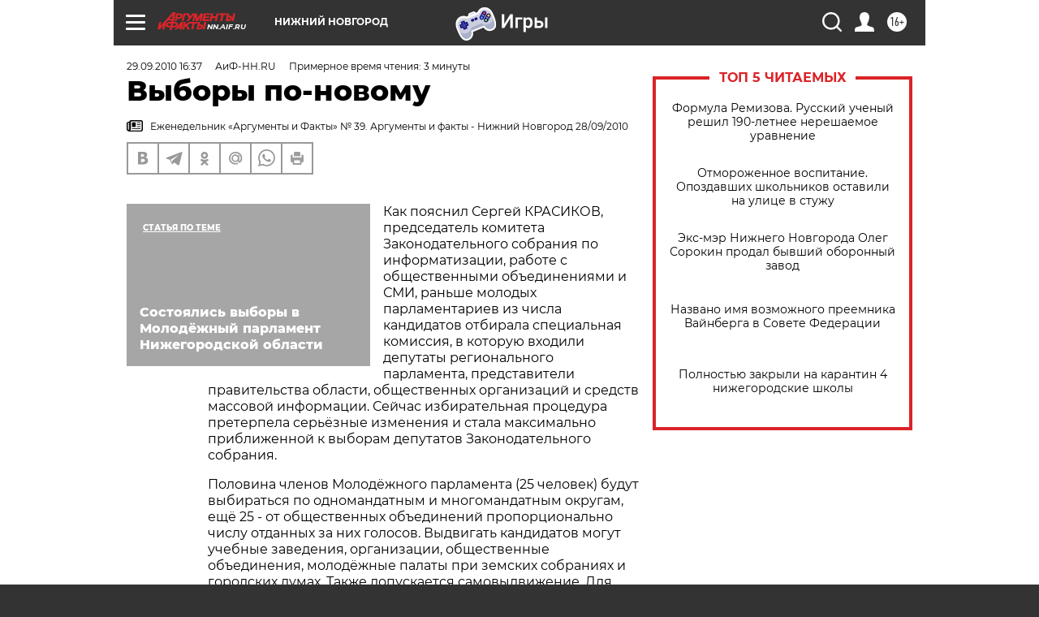

--- FILE ---
content_type: text/html; charset=UTF-8
request_url: https://nn.aif.ru/parlament/parlament_detailes/104221?from_inject=1
body_size: 29304
content:
<!DOCTYPE html>
<!--[if IE 8]><html class="ie8"> <![endif]-->
<!--[if gt IE 8]><!--><html lang="ru"> <!--<![endif]-->
<head>
    <!-- created_at 29-01-2026 08:27:55 -->
    <script>
        window.isIndexPage = 0;
        window.isMobileBrowser = 0;
        window.disableSidebarCut = 1;
        window.bannerDebugMode = 0;
    </script>

                
                                    <meta http-equiv="Content-Type" content="text/html; charset=utf-8" >
<meta name="format-detection" content="telephone=no" >
<meta name="viewport" content="width=device-width, user-scalable=no, initial-scale=1.0, maximum-scale=1.0, minimum-scale=1.0" >
<meta http-equiv="X-UA-Compatible" content="IE=edge,chrome=1" >
<meta name="HandheldFriendly" content="true" >
<meta name="format-detection" content="telephone=no" >
<meta name="theme-color" content="#ffffff" >
<meta name="description" content="Члены Молодёжного парламента Нижегородской области будут избираться теперь по новой" >
<meta name="keywords" content="" >
<meta name="article:published_time" content="2010-09-29T12:37:00+0400" >
<meta property="og:title" content="Выборы по-новому" >
<meta property="og:description" content="Члены Молодёжного парламента Нижегородской области будут избираться теперь по новой" >
<meta property="og:type" content="article" >
<meta property="og:image" content="https://nn.aif.ru/img/regions_og_image/nn.jpg" >
<meta property="og:url" content="https://nn.aif.ru/parlament/parlament_detailes/104221" >
<meta property="og:site_name" content="AiF" >
<meta property="twitter:card" content="summary_large_image" >
<meta property="twitter:site" content="@aifonline" >
<meta property="twitter:title" content="Выборы по-новому" >
<meta property="twitter:description" content="Члены Молодёжного парламента Нижегородской области будут избираться теперь по новой" >
<meta property="twitter:creator" content="@aifonline" >
<meta property="twitter:domain" content="https://nn.aif.ru/parlament/parlament_detailes/104221" >
<meta name="author" content="АиФ-НН.RU " >
<meta name="facebook-domain-verification" content="jiqbwww7rrqnwzjkizob7wrpmgmwq3" >
        <title>Выборы по-новому | АиФ Нижний Новгород</title>    <link rel="shortcut icon" type="image/x-icon" href="/favicon.ico" />
    <link rel="icon" type="image/svg+xml" href="/favicon.svg">
    
    <link rel="preload" href="/redesign2018/fonts/montserrat-v15-latin-ext_latin_cyrillic-ext_cyrillic-regular.woff2" as="font" type="font/woff2" crossorigin>
    <link rel="preload" href="/redesign2018/fonts/montserrat-v15-latin-ext_latin_cyrillic-ext_cyrillic-italic.woff2" as="font" type="font/woff2" crossorigin>
    <link rel="preload" href="/redesign2018/fonts/montserrat-v15-latin-ext_latin_cyrillic-ext_cyrillic-700.woff2" as="font" type="font/woff2" crossorigin>
    <link rel="preload" href="/redesign2018/fonts/montserrat-v15-latin-ext_latin_cyrillic-ext_cyrillic-700italic.woff2" as="font" type="font/woff2" crossorigin>
    <link rel="preload" href="/redesign2018/fonts/montserrat-v15-latin-ext_latin_cyrillic-ext_cyrillic-800.woff2" as="font" type="font/woff2" crossorigin>
    <link href="https://nn.aif.ru/amp/parlament/parlament_detailes/104221" rel="amphtml" >
<link href="https://nn.aif.ru/parlament/parlament_detailes/104221" rel="canonical" >
<link href="https://nn.aif.ru/redesign2018/css/style.css?cba" media="all" rel="stylesheet" type="text/css" >
<link href="https://nn.aif.ru/img/icon/apple_touch_icon_57x57.png?cba" rel="apple-touch-icon" sizes="57x57" >
<link href="https://nn.aif.ru/img/icon/apple_touch_icon_114x114.png?cba" rel="apple-touch-icon" sizes="114x114" >
<link href="https://nn.aif.ru/img/icon/apple_touch_icon_72x72.png?cba" rel="apple-touch-icon" sizes="72x72" >
<link href="https://nn.aif.ru/img/icon/apple_touch_icon_144x144.png?cba" rel="apple-touch-icon" sizes="144x144" >
<link href="https://nn.aif.ru/img/icon/apple-touch-icon.png?cba" rel="apple-touch-icon" sizes="180x180" >
<link href="https://nn.aif.ru/img/icon/favicon-32x32.png?cba" rel="icon" type="image/png" sizes="32x32" >
<link href="https://nn.aif.ru/img/icon/favicon-16x16.png?cba" rel="icon" type="image/png" sizes="16x16" >
<link href="https://nn.aif.ru/img/manifest.json?cba" rel="manifest" >
<link href="https://nn.aif.ru/img/safari-pinned-tab.svg?cba" rel="mask-icon" color="#d55b5b" >
<link href="https://ads.betweendigital.com" rel="preconnect" crossorigin="" >
        <script type="text/javascript">
    //<!--
    var isRedesignPage = true;    //-->
</script>
<script type="text/javascript" src="https://nn.aif.ru/js/output/jquery.min.js?cba"></script>
<script type="text/javascript" src="https://nn.aif.ru/js/output/header_scripts.js?cba"></script>
<script type="text/javascript">
    //<!--
    var _sf_startpt=(new Date()).getTime()    //-->
</script>
<script type="application/ld+json">
    {"@context":"https:\/\/schema.org","@type":"BreadcrumbList","itemListElement":[{"@type":"ListItem","position":1,"name":"\u0410\u0440\u0433\u0443\u043c\u0435\u043d\u0442\u044b \u0438 \u0424\u0430\u043a\u0442\u044b","item":"https:\/\/nn.aif.ru\/"},{"@type":"ListItem","position":2,"name":"\u041f\u0410\u0420\u041b\u0410\u041c\u0415\u041d\u0422\u0421\u041a\u041e\u0415 \u041e\u0411\u041e\u0417\u0420\u0415\u041d\u0418\u0415","item":"https:\/\/nn.aif.ru\/parlament"},{"@type":"ListItem","position":3,"name":"\u041f\u0410\u0420\u041b\u0410\u041c\u0415\u041d\u0422\u0421\u041e\u041a\u0415 \u041e\u0411\u041e\u0417\u0420\u0415\u041d\u0418\u0415:\u041f\u043e\u0434\u0440\u043e\u0431\u043d\u043e\u0441\u0442\u0438","item":"https:\/\/nn.aif.ru\/parlament\/parlament_detailes"},{"@type":"ListItem","position":4,"name":"\u0412\u044b\u0431\u043e\u0440\u044b \u043f\u043e-\u043d\u043e\u0432\u043e\u043c\u0443","item":"https:\/\/nn.aif.ru\/parlament\/parlament_detailes\/104221"}]}</script>
<script type="application/ld+json">
    {"@context":"https:\/\/schema.org","@type":"Article","mainEntityOfPage":{"@type":"WebPage","@id":"https:\/\/nn.aif.ru\/parlament\/parlament_detailes\/104221"},"headline":"\u0412\u044b\u0431\u043e\u0440\u044b \u043f\u043e-\u043d\u043e\u0432\u043e\u043c\u0443","articleBody":"\r\n\u041a\u0430\u043a \u043f\u043e\u044f\u0441\u043d\u0438\u043b \u0421\u0435\u0440\u0433\u0435\u0439 \u041a\u0420\u0410\u0421\u0418\u041a\u041e\u0412, \u043f\u0440\u0435\u0434\u0441\u0435\u0434\u0430\u0442\u0435\u043b\u044c \u043a\u043e\u043c\u0438\u0442\u0435\u0442\u0430 \u0417\u0430\u043a\u043e\u043d\u043e\u0434\u0430\u0442\u0435\u043b\u044c\u043d\u043e\u0433\u043e \u0441\u043e\u0431\u0440\u0430\u043d\u0438\u044f \u043f\u043e \u0438\u043d\u0444\u043e\u0440\u043c\u0430\u0442\u0438\u0437\u0430\u0446\u0438\u0438, \u0440\u0430\u0431\u043e\u0442\u0435 \u0441 \u043e\u0431\u0449\u0435\u0441\u0442\u0432\u0435\u043d\u043d\u044b\u043c\u0438 \u043e\u0431\u044a\u0435\u0434\u0438\u043d\u0435\u043d\u0438\u044f\u043c\u0438 \u0438 \u0421\u041c\u0418, \u0440\u0430\u043d\u044c\u0448\u0435 \u043c\u043e\u043b\u043e\u0434\u044b\u0445 \u043f\u0430\u0440\u043b\u0430\u043c\u0435\u043d\u0442\u0430\u0440\u0438\u0435\u0432 \u0438\u0437 \u0447\u0438\u0441\u043b\u0430 \u043a\u0430\u043d\u0434\u0438\u0434\u0430\u0442\u043e\u0432 \u043e\u0442\u0431\u0438\u0440\u0430\u043b\u0430 \u0441\u043f\u0435\u0446\u0438\u0430\u043b\u044c\u043d\u0430\u044f \u043a\u043e\u043c\u0438\u0441\u0441\u0438\u044f, \u0432 \u043a\u043e\u0442\u043e\u0440\u0443\u044e \u0432\u0445\u043e\u0434\u0438\u043b\u0438 \u0434\u0435\u043f\u0443\u0442\u0430\u0442\u044b \u0440\u0435\u0433\u0438\u043e\u043d\u0430\u043b\u044c\u043d\u043e\u0433\u043e \u043f\u0430\u0440\u043b\u0430\u043c\u0435\u043d\u0442\u0430, \u043f\u0440\u0435\u0434\u0441\u0442\u0430\u0432\u0438\u0442\u0435\u043b\u0438 \u043f\u0440\u0430\u0432\u0438\u0442\u0435\u043b\u044c\u0441\u0442\u0432\u0430 \u043e\u0431\u043b\u0430\u0441\u0442\u0438, \u043e\u0431\u0449\u0435\u0441\u0442\u0432\u0435\u043d\u043d\u044b\u0445 \u043e\u0440\u0433\u0430\u043d\u0438\u0437\u0430\u0446\u0438\u0439 \u0438 \u0441\u0440\u0435\u0434\u0441\u0442\u0432 \u043c\u0430\u0441\u0441\u043e\u0432\u043e\u0439 \u0438\u043d\u0444\u043e\u0440\u043c\u0430\u0446\u0438\u0438. \u0421\u0435\u0439\u0447\u0430\u0441 \u0438\u0437\u0431\u0438\u0440\u0430\u0442\u0435\u043b\u044c\u043d\u0430\u044f \u043f\u0440\u043e\u0446\u0435\u0434\u0443\u0440\u0430 \u043f\u0440\u0435\u0442\u0435\u0440\u043f\u0435\u043b\u0430 \u0441\u0435\u0440\u044c\u0451\u0437\u043d\u044b\u0435 \u0438\u0437\u043c\u0435\u043d\u0435\u043d\u0438\u044f \u0438 \u0441\u0442\u0430\u043b\u0430 \u043c\u0430\u043a\u0441\u0438\u043c\u0430\u043b\u044c\u043d\u043e \u043f\u0440\u0438\u0431\u043b\u0438\u0436\u0435\u043d\u043d\u043e\u0439 \u043a \u0432\u044b\u0431\u043e\u0440\u0430\u043c \u0434\u0435\u043f\u0443\u0442\u0430\u0442\u043e\u0432 \u0417\u0430\u043a\u043e\u043d\u043e\u0434\u0430\u0442\u0435\u043b\u044c\u043d\u043e\u0433\u043e \u0441\u043e\u0431\u0440\u0430\u043d\u0438\u044f.\r\n\u041f\u043e\u043b\u043e\u0432\u0438\u043d\u0430 \u0447\u043b\u0435\u043d\u043e\u0432 \u041c\u043e\u043b\u043e\u0434\u0451\u0436\u043d\u043e\u0433\u043e \u043f\u0430\u0440\u043b\u0430\u043c\u0435\u043d\u0442\u0430 (25 \u0447\u0435\u043b\u043e\u0432\u0435\u043a) \u0431\u0443\u0434\u0443\u0442 \u0432\u044b\u0431\u0438\u0440\u0430\u0442\u044c\u0441\u044f \u043f\u043e \u043e\u0434\u043d\u043e\u043c\u0430\u043d\u0434\u0430\u0442\u043d\u044b\u043c \u0438 \u043c\u043d\u043e\u0433\u043e\u043c\u0430\u043d\u0434\u0430\u0442\u043d\u044b\u043c \u043e\u043a\u0440\u0443\u0433\u0430\u043c, \u0435\u0449\u0451 25 - \u043e\u0442 \u043e\u0431\u0449\u0435\u0441\u0442\u0432\u0435\u043d\u043d\u044b\u0445 \u043e\u0431\u044a\u0435\u0434\u0438\u043d\u0435\u043d\u0438\u0439 \u043f\u0440\u043e\u043f\u043e\u0440\u0446\u0438\u043e\u043d\u0430\u043b\u044c\u043d\u043e \u0447\u0438\u0441\u043b\u0443 \u043e\u0442\u0434\u0430\u043d\u043d\u044b\u0445 \u0437\u0430 \u043d\u0438\u0445 \u0433\u043e\u043b\u043e\u0441\u043e\u0432. \u0412\u044b\u0434\u0432\u0438\u0433\u0430\u0442\u044c \u043a\u0430\u043d\u0434\u0438\u0434\u0430\u0442\u043e\u0432 \u043c\u043e\u0433\u0443\u0442 \u0443\u0447\u0435\u0431\u043d\u044b\u0435 \u0437\u0430\u0432\u0435\u0434\u0435\u043d\u0438\u044f, \u043e\u0440\u0433\u0430\u043d\u0438\u0437\u0430\u0446\u0438\u0438, \u043e\u0431\u0449\u0435\u0441\u0442\u0432\u0435\u043d\u043d\u044b\u0435 \u043e\u0431\u044a\u0435\u0434\u0438\u043d\u0435\u043d\u0438\u044f, \u043c\u043e\u043b\u043e\u0434\u0451\u0436\u043d\u044b\u0435 \u043f\u0430\u043b\u0430\u0442\u044b \u043f\u0440\u0438 \u0437\u0435\u043c\u0441\u043a\u0438\u0445 \u0441\u043e\u0431\u0440\u0430\u043d\u0438\u044f\u0445 \u0438 \u0433\u043e\u0440\u043e\u0434\u0441\u043a\u0438\u0445 \u0434\u0443\u043c\u0430\u0445. \u0422\u0430\u043a\u0436\u0435 \u0434\u043e\u043f\u0443\u0441\u043a\u0430\u0435\u0442\u0441\u044f \u0441\u0430\u043c\u043e\u0432\u044b\u0434\u0432\u0438\u0436\u0435\u043d\u0438\u0435. \u0414\u043b\u044f \u043e\u0440\u0433\u0430\u043d\u0438\u0437\u0430\u0446\u0438\u0438 \u0438 \u043f\u0440\u043e\u0432\u0435\u0434\u0435\u043d\u0438\u044f \u0432\u044b\u0431\u043e\u0440\u043e\u0432 \u0441\u043e\u0437\u0434\u0430\u044e\u0442\u0441\u044f \u043c\u043e\u043b\u043e\u0434\u0451\u0436\u043d\u044b\u0435 \u0438\u0437\u0431\u0438\u0440\u0430\u0442\u0435\u043b\u044c\u043d\u044b\u0435 \u043a\u043e\u043c\u0438\u0441\u0441\u0438\u0438, \u043a\u043e\u0442\u043e\u0440\u044b\u0435 \u0431\u0443\u0434\u0443\u0442 \u0440\u0430\u0431\u043e\u0442\u0430\u0442\u044c \u0432 \u0442\u0435\u0441\u043d\u043e\u043c \u0432\u0437\u0430\u0438\u043c\u043e\u0434\u0435\u0439\u0441\u0442\u0432\u0438\u0438 \u0441 \u043e\u0431\u043b\u0438\u0437\u0431\u0438\u0440\u043a\u043e\u043c\u043e\u043c.\r\n\u041d\u0430 \u0432\u044b\u0431\u043e\u0440\u0430\u0445, \u043a\u043e\u0442\u043e\u0440\u044b\u0435 \u043f\u0440\u043e\u0439\u0434\u0443\u0442 \u043e\u0441\u0435\u043d\u044c\u044e \u044d\u0442\u043e\u0433\u043e \u0433\u043e\u0434\u0430, \u0432\u043f\u0435\u0440\u0432\u044b\u0435 \u0431\u0443\u0434\u0435\u0442 \u043f\u0440\u0438\u043c\u0435\u043d\u044f\u0442\u044c\u0441\u044f \u0441\u0438\u0441\u0442\u0435\u043c\u0430 SMS-\u0433\u043e\u043b\u043e\u0441\u043e\u0432\u0430\u043d\u0438\u044f. \u041b\u044e\u0431\u043e\u0439 \u0436\u0438\u0442\u0435\u043b\u044c \u043e\u0431\u043b\u0430\u0441\u0442\u0438 \u0432 \u0432\u043e\u0437\u0440\u0430\u0441\u0442\u0435 \u043e\u0442 18 \u0434\u043e 30 \u043b\u0435\u0442 \u043c\u043e\u0436\u0435\u0442 \u043e\u0431\u0440\u0430\u0442\u0438\u0442\u044c\u0441\u044f \u0432 \u043c\u043e\u043b\u043e\u0434\u0451\u0436\u043d\u0443\u044e \u0438\u0437\u0431\u0438\u0440\u0430\u0442\u0435\u043b\u044c\u043d\u0443\u044e \u043a\u043e\u043c\u0438\u0441\u0441\u0438\u044e \u0438 \u0437\u0430\u0440\u0435\u0433\u0438\u0441\u0442\u0440\u0438\u0440\u043e\u0432\u0430\u0442\u044c \u043d\u043e\u043c\u0435\u0440 \u0441\u0432\u043e\u0435\u0433\u043e \u043c\u043e\u0431\u0438\u043b\u044c\u043d\u043e\u0433\u043e \u0442\u0435\u043b\u0435\u0444\u043e\u043d\u0430, \u0441 \u043a\u043e\u0442\u043e\u0440\u043e\u0433\u043e \u0431\u0443\u0434\u0435\u0442 \u043e\u0442\u043f\u0440\u0430\u0432\u043b\u0435\u043d\u043e SMS. \u0421 \u043e\u0434\u043d\u043e\u0433\u043e \u043c\u043e\u0431\u0438\u043b\u044c\u043d\u043e\u0433\u043e \u043c\u043e\u0436\u043d\u043e \u0431\u0443\u0434\u0435\u0442 \u043f\u0440\u043e\u0433\u043e\u043b\u043e\u0441\u043e\u0432\u0430\u0442\u044c \u043e\u0434\u0438\u043d \u0440\u0430\u0437. \u0412\u0441\u0435 \u0434\u0435\u0442\u0430\u043b\u0438 \u043c\u043e\u0436\u043d\u043e \u0443\u0437\u043d\u0430\u0442\u044c \u043d\u0430 \u043e\u0444\u0438\u0446\u0438\u0430\u043b\u044c\u043d\u043e\u043c \u0441\u0430\u0439\u0442\u0435: https:\/\/mp.m-voting.ru. \u0417\u0434\u0435\u0441\u044c \u0436\u0435 \u0432 \u0440\u0435\u0436\u0438\u043c\u0435 \u0440\u0435\u0430\u043b\u044c\u043d\u043e\u0433\u043e \u0432\u0440\u0435\u043c\u0435\u043d\u0438 \u043c\u043e\u0436\u043d\u043e \u0431\u0443\u0434\u0435\u0442 \u0441\u043b\u0435\u0434\u0438\u0442\u044c \u0437\u0430 \u0445\u043e\u0434\u043e\u043c \u0433\u043e\u043b\u043e\u0441\u043e\u0432\u0430\u043d\u0438\u044f.\r\n\u041f\u043e \u043c\u043d\u0435\u043d\u0438\u044e \u0418\u0433\u043e\u0440\u044f \u0421\u0415\u0414\u042b\u0425, \u043f\u0440\u0435\u0434\u0441\u0435\u0434\u0430\u0442\u0435\u043b\u044f \u043d\u044b\u043d\u0435\u0448\u043d\u0435\u0433\u043e \u0441\u043e\u0441\u0442\u0430\u0432\u0430 \u041c\u043e\u043b\u043e\u0434\u0451\u0436\u043d\u043e\u0433\u043e \u043f\u0430\u0440\u043b\u0430\u043c\u0435\u043d\u0442\u0430, \u0441\u0438\u0441\u0442\u0435\u043c\u0430 SMS-\u0433\u043e\u043b\u043e\u0441\u043e\u0432\u0430\u043d\u0438\u044f \u0445\u043e\u0440\u043e\u0448\u043e \u0437\u0430\u0440\u0435\u043a\u043e\u043c\u0435\u043d\u0434\u043e\u0432\u0430\u043b\u0430 \u0441\u0435\u0431\u044f \u043d\u0430 \u0432\u044b\u0431\u043e\u0440\u0430\u0445 \u0432 \u043c\u043e\u043b\u043e\u0434\u0451\u0436\u043d\u044b\u0435 \u043f\u0430\u043b\u0430\u0442\u044b \u043f\u0440\u0438 \u0437\u0435\u043c\u0441\u043a\u0438\u0445 \u0441\u043e\u0431\u0440\u0430\u043d\u0438\u044f\u0445 \u0438 \u0433\u043e\u0440\u043e\u0434\u0441\u043a\u0438\u0445 \u0434\u0443\u043c\u0430\u0445:\r\n- \u042d\u0442\u043e \u043f\u043e\u0432\u044b\u0448\u0430\u0435\u0442 \u0430\u043a\u0442\u0438\u0432\u043d\u043e\u0441\u0442\u044c \u0438\u0437\u0431\u0438\u0440\u0430\u0442\u0435\u043b\u0435\u0439 \u0438 \u043f\u043e\u0437\u0432\u043e\u043b\u044f\u0435\u0442 \u0443\u0447\u0435\u0441\u0442\u044c \u043c\u043d\u0435\u043d\u0438\u0435 \u0431\u043e\u043b\u044c\u0448\u0435\u0433\u043e \u043a\u043e\u043b\u0438\u0447\u0435\u0441\u0442\u0432\u0430 \u043c\u043e\u043b\u043e\u0434\u0451\u0436\u0438. \u0421\u0435\u0439\u0447\u0430\u0441 \u043d\u0430\u0448 \u043e\u043f\u044b\u0442 \u0432\u043d\u0438\u043c\u0430\u0442\u0435\u043b\u044c\u043d\u043e \u0438\u0437\u0443\u0447\u0430\u044e\u0442 \u0432 \u0434\u0440\u0443\u0433\u0438\u0445 \u0440\u0435\u0433\u0438\u043e\u043d\u0430\u0445, \u0438 \u0434\u0443\u043c\u0430\u044e, \u0447\u0442\u043e \u0442\u0430\u043a\u0430\u044f \u043f\u0440\u0430\u043a\u0442\u0438\u043a\u0430 \u0431\u0443\u0434\u0435\u0442 \u0440\u0430\u0441\u0448\u0438\u0440\u044f\u0442\u044c\u0441\u044f.\r\n- \u041c\u043e\u043b\u043e\u0434\u0451\u0436\u043d\u044b\u0439 \u043f\u0430\u0440\u043b\u0430\u043c\u0435\u043d\u0442 \u0434\u043e\u043b\u0436\u0435\u043d \u043c\u0430\u043a\u0441\u0438\u043c\u0430\u043b\u044c\u043d\u043e \u043f\u0440\u0435\u0434\u0441\u0442\u0430\u0432\u043b\u044f\u0442\u044c \u0438\u043d\u0442\u0435\u0440\u0435\u0441\u044b \u043c\u043e\u043b\u043e\u0434\u0451\u0436\u0438 \u041d\u0438\u0436\u0435\u0433\u043e\u0440\u043e\u0434\u0441\u043a\u043e\u0439 \u043e\u0431\u043b\u0430\u0441\u0442\u0438, - \u0441\u0447\u0438\u0442\u0430\u0435\u0442 \u0421\u0435\u0440\u0433\u0435\u0439 \u041a\u0440\u0430\u0441\u0438\u043a\u043e\u0432. - \u0412 \u0437\u0430\u043a\u043e\u043d\u043e\u0434\u0430\u0442\u0435\u043b\u044c\u043d\u043e\u0439 \u0432\u043b\u0430\u0441\u0442\u0438 \u043d\u0443\u0436\u043d\u0430 \u043f\u0440\u0435\u0435\u043c\u0441\u0442\u0432\u0435\u043d\u043d\u043e\u0441\u0442\u044c \u0438 \u044d\u0432\u043e\u043b\u044e\u0446\u0438\u043e\u043d\u043d\u0430\u044f \u0441\u043c\u0435\u043d\u0430 \u043f\u043e\u043a\u043e\u043b\u0435\u043d\u0438\u0439. \u041d\u0443\u0436\u043d\u043e, \u0447\u0442\u043e\u0431\u044b \u0432 \u043f\u043e\u043b\u0438\u0442\u0438\u043a\u0443, \u0437\u0430\u043a\u043e\u043d\u043e\u0434\u0430\u0442\u0435\u043b\u044c\u043d\u0443\u044e, \u0438\u0441\u043f\u043e\u043b\u043d\u0438\u0442\u0435\u043b\u044c\u043d\u0443\u044e \u0432\u043b\u0430\u0441\u0442\u044c \u043f\u0440\u0438\u0445\u043e\u0434\u0438\u043b\u0438 \u043b\u044e\u0434\u0438 \u0441 \u0430\u043a\u0442\u0438\u0432\u043d\u043e\u0439 \u0436\u0438\u0437\u043d\u0435\u043d\u043d\u043e\u0439 \u043f\u043e\u0437\u0438\u0446\u0438\u0435\u0439.\r\n\u0412\u044b\u0431\u043e\u0440\u044b \u0432 \u041c\u043e\u043b\u043e\u0434\u0451\u0436\u043d\u044b\u0439 \u043f\u0430\u0440\u043b\u0430\u043c\u0435\u043d\u0442 \u043f\u0440\u043e\u0439\u0434\u0443\u0442 27-28 \u043d\u043e\u044f\u0431\u0440\u044f. \u0420\u0435\u0433\u0438\u0441\u0442\u0440\u0430\u0446\u0438\u044f \u043a\u0430\u043d\u0434\u0438\u0434\u0430\u0442\u043e\u0432 \u0437\u0430\u043a\u0430\u043d\u0447\u0438\u0432\u0430\u0435\u0442\u0441\u044f 25 \u043e\u043a\u0442\u044f\u0431\u0440\u044f.\r\n\u041e\u0422 \u041f\u0415\u0420\u0412\u041e\u0413\u041e \u041b\u0418\u0426\u0410\r\n\u0412\u0438\u043a\u0442\u043e\u0440 \u041b\u0423\u041d\u0418\u041d, \u043f\u0440\u0435\u0434\u0441\u0435\u0434\u0430\u0442\u0435\u043b\u044c \u0417\u0430\u043a\u043e\u043d\u043e\u0434\u0430\u0442\u0435\u043b\u044c\u043d\u043e\u0433\u043e \u0441\u043e\u0431\u0440\u0430\u043d\u0438\u044f: \r\n- \u041c\u043e\u043b\u043e\u0434\u0451\u0436\u043d\u044b\u0439 \u043f\u0430\u0440\u043b\u0430\u043c\u0435\u043d\u0442 \u043f\u0440\u0438 \u0417\u0430\u043a\u043e\u043d\u043e\u0434\u0430\u0442\u0435\u043b\u044c\u043d\u043e\u043c \u0441\u043e\u0431\u0440\u0430\u043d\u0438\u0438 \u0441\u0442\u0430\u043d\u043e\u0432\u0438\u0442\u0441\u044f \u043e\u0434\u043d\u043e\u0439 \u0438\u0437 \u043e\u0441\u043d\u043e\u0432 \u0441\u043e\u0437\u0434\u0430\u043d\u0438\u044f \u0432 \u041d\u0438\u0436\u0435\u0433\u043e\u0440\u043e\u0434\u0441\u043a\u043e\u0439 \u043e\u0431\u043b\u0430\u0441\u0442\u0438 \u043a\u0430\u0434\u0440\u043e\u0432\u043e\u0433\u043e \u0440\u0435\u0437\u0435\u0440\u0432\u0430 \u043e\u0440\u0433\u0430\u043d\u043e\u0432 \u0433\u043e\u0441\u0443\u0434\u0430\u0440\u0441\u0442\u0432\u0435\u043d\u043d\u043e\u0439 \u0432\u043b\u0430\u0441\u0442\u0438. \u041c\u043e\u043b\u043e\u0434\u0451\u0436\u044c \u0441\u043e\u0441\u0442\u0430\u0432\u043b\u044f\u0435\u0442 \u0447\u0435\u0442\u0432\u0435\u0440\u0442\u044c \u043d\u0430\u0441\u0435\u043b\u0435\u043d\u0438\u044f \u043d\u0430\u0448\u0435\u0433\u043e \u0440\u0435\u0433\u0438\u043e\u043d\u0430, \u0438 \u043f\u0440\u0435\u0434\u0441\u0442\u0430\u0432\u0438\u0442\u0435\u043b\u044c\u0441\u0442\u0432\u043e \u0435\u0451 \u0432 \u043e\u0440\u0433\u0430\u043d\u0430\u0445 \u0432\u043b\u0430\u0441\u0442\u0438 \u0434\u043e\u043b\u0436\u043d\u043e \u0431\u044b\u0442\u044c \u0435\u0441\u043b\u0438 \u0438 \u043d\u0435 \u043f\u0440\u043e\u043f\u043e\u0440\u0446\u0438\u043e\u043d\u0430\u043b\u044c\u043d\u044b\u043c, \u0442\u043e \u043a\u0430\u043a \u043c\u0438\u043d\u0438\u043c\u0443\u043c \u0431\u043e\u043b\u0435\u0435 \u0432\u0435\u0441\u043e\u043c\u044b\u043c, \u0447\u0435\u043c \u0441\u0435\u0439\u0447\u0430\u0441. \u041c\u043e\u043b\u043e\u0434\u0451\u0436\u043d\u044b\u0439 \u043f\u0430\u0440\u043b\u0430\u043c\u0435\u043d\u0442 - \u043d\u0435 \u0438\u0433\u0440\u0430 \u0432 \u043f\u043e\u043b\u0438\u0442\u0438\u043a\u0443. \u042d\u0442\u043e \u0432 \u043f\u0435\u0440\u0432\u0443\u044e \u043e\u0447\u0435\u0440\u0435\u0434\u044c \u0431\u043e\u043b\u044c\u0448\u0430\u044f \u043e\u0442\u0432\u0435\u0442\u0441\u0442\u0432\u0435\u043d\u043d\u043e\u0441\u0442\u044c \u0438 \u0434\u043e\u0432\u0435\u0440\u0438\u0435, \u043a\u043e\u0442\u043e\u0440\u043e\u0435 \u043d\u0443\u0436\u043d\u043e \u043e\u043f\u0440\u0430\u0432\u0434\u0430\u0442\u044c.\r\n\u0421\u043c\u043e\u0442\u0440\u0438\u0442\u0435 \u0442\u0430\u043a\u0436\u0435:\r\n\r\n    \u0414\u0435\u043f\u0443\u0442\u0430\u0442\u044b \u043c\u043e\u0433\u0443\u0442 \u0432\u0435\u0440\u043d\u0443\u0442\u044c\u0441\u044f \u043a \u0432\u043e\u043f\u0440\u043e\u0441\u0443 \u043e \u043b\u044c\u0433\u043e\u0442\u0435 \u0434\u043b\u044f \u0441\u043f\u043e\u043d\u0441\u043e\u0440\u043e\u0432 \u0441\u043f\u043e\u0440\u0442\u0438\u0432\u043d\u044b\u0445 \u043a\u043e\u043c\u0430\u043d\u0434&nbsp;&rarr;\r\n    27-28 \u043d\u043e\u044f\u0431\u0440\u044f \u043f\u0440\u043e\u0439\u0434\u0443\u0442 \u0432\u044b\u0431\u043e\u0440\u044b \u0447\u043b\u0435\u043d\u043e\u0432 \u041c\u043e\u043b\u043e\u0434\u0451\u0436\u043d\u043e\u0433\u043e \u043f\u0430\u0440\u043b\u0430\u043c\u0435\u043d\u0442\u0430 II \u0441\u043e\u0437\u044b\u0432\u0430&nbsp;&rarr;\r\n    \u041a\u043e\u043d\u0441\u0442\u0438\u0442\u0443\u0446\u0438\u044f \u0432 \u043e\u0436\u0438\u0434\u0430\u043d\u0438\u0438&nbsp;&rarr;\r\n ...","author":[{"type":"Person","name":"\u0410\u0438\u0424-\u041d\u041d.RU ","url":"https:\/\/nn.aif.ru\/opinion\/author\/1339732"}],"keywords":["\u041f\u0410\u0420\u041b\u0410\u041c\u0415\u041d\u0422\u0421\u041a\u041e\u0415 \u041e\u0411\u041e\u0417\u0420\u0415\u041d\u0418\u0415","\u041f\u0410\u0420\u041b\u0410\u041c\u0415\u041d\u0422\u0421\u041e\u041a\u0415 \u041e\u0411\u041e\u0417\u0420\u0415\u041d\u0418\u0415:\u041f\u043e\u0434\u0440\u043e\u0431\u043d\u043e\u0441\u0442\u0438"],"datePublished":"2010-09-29T16:37:00+04:00","dateModified":"2021-03-10T09:47:53+03:00","interactionStatistic":[{"@type":"InteractionCounter","interactionType":"http:\/\/schema.org\/CommentAction","userInteractionCount":0}]}</script>
<script type="text/javascript" src="https://yastatic.net/s3/passport-sdk/autofill/v1/sdk-suggest-with-polyfills-latest.js?cba"></script>
<script type="text/javascript">
    //<!--
    window.YandexAuthParams = {"oauthQueryParams":{"client_id":"b104434ccf5a4638bdfe8a9101264f3c","response_type":"code","redirect_uri":"https:\/\/aif.ru\/oauth\/yandex\/callback"},"tokenPageOrigin":"https:\/\/aif.ru"};    //-->
</script>
<script type="text/javascript">
    //<!--
    function AdFox_getWindowSize() {
    var winWidth,winHeight;
	if( typeof( window.innerWidth ) == 'number' ) {
		//Non-IE
		winWidth = window.innerWidth;
		winHeight = window.innerHeight;
	} else if( document.documentElement && ( document.documentElement.clientWidth || document.documentElement.clientHeight ) ) {
		//IE 6+ in 'standards compliant mode'
		winWidth = document.documentElement.clientWidth;
		winHeight = document.documentElement.clientHeight;
	} else if( document.body && ( document.body.clientWidth || document.body.clientHeight ) ) {
		//IE 4 compatible
		winWidth = document.body.clientWidth;
		winHeight = document.body.clientHeight;
	}
	return {"width":winWidth, "height":winHeight};
}//END function AdFox_getWindowSize

function AdFox_getElementPosition(elemId){
    var elem;
    
    if (document.getElementById) {
		elem = document.getElementById(elemId);
	}
	else if (document.layers) {
		elem = document.elemId;
	}
	else if (document.all) {
		elem = document.all.elemId;
	}
    var w = elem.offsetWidth;
    var h = elem.offsetHeight;	
    var l = 0;
    var t = 0;
	
    while (elem)
    {
        l += elem.offsetLeft;
        t += elem.offsetTop;
        elem = elem.offsetParent;
    }

    return {"left":l, "top":t, "width":w, "height":h};
} //END function AdFox_getElementPosition

function AdFox_getBodyScrollTop(){
	return self.pageYOffset || (document.documentElement && document.documentElement.scrollTop) || (document.body && document.body.scrollTop);
} //END function AdFox_getBodyScrollTop

function AdFox_getBodyScrollLeft(){
	return self.pageXOffset || (document.documentElement && document.documentElement.scrollLeft) || (document.body && document.body.scrollLeft);
}//END function AdFox_getBodyScrollLeft

function AdFox_Scroll(elemId,elemSrc){
   var winPos = AdFox_getWindowSize();
   var winWidth = winPos.width;
   var winHeight = winPos.height;
   var scrollY = AdFox_getBodyScrollTop();
   var scrollX =  AdFox_getBodyScrollLeft();
   var divId = 'AdFox_banner_'+elemId;
   var ltwhPos = AdFox_getElementPosition(divId);
   var lPos = ltwhPos.left;
   var tPos = ltwhPos.top;

   if(scrollY+winHeight+5 >= tPos && scrollX+winWidth+5 >= lPos){
      AdFox_getCodeScript(1,elemId,elemSrc);
	  }else{
	     setTimeout('AdFox_Scroll('+elemId+',"'+elemSrc+'");',100);
	  }
}//End function AdFox_Scroll    //-->
</script>
<script type="text/javascript">
    //<!--
    function AdFox_SetLayerVis(spritename,state){
   document.getElementById(spritename).style.visibility=state;
}

function AdFox_Open(AF_id){
   AdFox_SetLayerVis('AdFox_DivBaseFlash_'+AF_id, "hidden");
   AdFox_SetLayerVis('AdFox_DivOverFlash_'+AF_id, "visible");
}

function AdFox_Close(AF_id){
   AdFox_SetLayerVis('AdFox_DivOverFlash_'+AF_id, "hidden");
   AdFox_SetLayerVis('AdFox_DivBaseFlash_'+AF_id, "visible");
}

function AdFox_getCodeScript(AF_n,AF_id,AF_src){
   var AF_doc;
   if(AF_n<10){
      try{
	     if(document.all && !window.opera){
		    AF_doc = window.frames['AdFox_iframe_'+AF_id].document;
			}else if(document.getElementById){
			         AF_doc = document.getElementById('AdFox_iframe_'+AF_id).contentDocument;
					 }
		 }catch(e){}
    if(AF_doc){
	   AF_doc.write('<scr'+'ipt type="text/javascript" src="'+AF_src+'"><\/scr'+'ipt>');
	   }else{
	      setTimeout('AdFox_getCodeScript('+(++AF_n)+','+AF_id+',"'+AF_src+'");', 100);
		  }
		  }
}

function adfoxSdvigContent(banID, flashWidth, flashHeight){
	var obj = document.getElementById('adfoxBanner'+banID).style;
	if (flashWidth == '100%') obj.width = flashWidth;
	    else obj.width = flashWidth + "px";
	if (flashHeight == '100%') obj.height = flashHeight;
	    else obj.height = flashHeight + "px";
}

function adfoxVisibilityFlash(banName, flashWidth, flashHeight){
    	var obj = document.getElementById(banName).style;
	if (flashWidth == '100%') obj.width = flashWidth;
	    else obj.width = flashWidth + "px";
	if (flashHeight == '100%') obj.height = flashHeight;
	    else obj.height = flashHeight + "px";
}

function adfoxStart(banID, FirShowFlNum, constVisFlashFir, sdvigContent, flash1Width, flash1Height, flash2Width, flash2Height){
	if (FirShowFlNum == 1) adfoxVisibilityFlash('adfoxFlash1'+banID, flash1Width, flash1Height);
	    else if (FirShowFlNum == 2) {
		    adfoxVisibilityFlash('adfoxFlash2'+banID, flash2Width, flash2Height);
	        if (constVisFlashFir == 'yes') adfoxVisibilityFlash('adfoxFlash1'+banID, flash1Width, flash1Height);
		    if (sdvigContent == 'yes') adfoxSdvigContent(banID, flash2Width, flash2Height);
		        else adfoxSdvigContent(banID, flash1Width, flash1Height);
	}
}

function adfoxOpen(banID, constVisFlashFir, sdvigContent, flash2Width, flash2Height){
	var aEventOpenClose = new Image();
	var obj = document.getElementById("aEventOpen"+banID);
	if (obj) aEventOpenClose.src =  obj.title+'&rand='+Math.random()*1000000+'&prb='+Math.random()*1000000;
	adfoxVisibilityFlash('adfoxFlash2'+banID, flash2Width, flash2Height);
	if (constVisFlashFir != 'yes') adfoxVisibilityFlash('adfoxFlash1'+banID, 1, 1);
	if (sdvigContent == 'yes') adfoxSdvigContent(banID, flash2Width, flash2Height);
}


function adfoxClose(banID, constVisFlashFir, sdvigContent, flash1Width, flash1Height){
	var aEventOpenClose = new Image();
	var obj = document.getElementById("aEventClose"+banID);
	if (obj) aEventOpenClose.src =  obj.title+'&rand='+Math.random()*1000000+'&prb='+Math.random()*1000000;
	adfoxVisibilityFlash('adfoxFlash2'+banID, 1, 1);
	if (constVisFlashFir != 'yes') adfoxVisibilityFlash('adfoxFlash1'+banID, flash1Width, flash1Height);
	if (sdvigContent == 'yes') adfoxSdvigContent(banID, flash1Width, flash1Height);
}    //-->
</script>
<script type="text/javascript" async="true" src="https://yandex.ru/ads/system/header-bidding.js?cba"></script>
<script type="text/javascript" src="https://ad.mail.ru/static/sync-loader.js?cba"></script>
<script type="text/javascript" async="true" src="https://cdn.skcrtxr.com/roxot-wrapper/js/roxot-manager.js?pid=42c21743-edce-4460-a03e-02dbaef8f162"></script>
<script type="text/javascript" src="https://cdn-rtb.sape.ru/js/uids.js?cba"></script>
<script type="text/javascript">
    //<!--
        var adfoxBiddersMap = {
    "betweenDigital": "816043",
 "mediasniper": "2218745",
    "myTarget": "810102",
 "buzzoola": "1096246",
 "adfox_roden-media": "3373170",
    "videonow": "2966090", 
 "adfox_adsmart": "1463295",
  "Gnezdo": "3123512",
    "roxot": "3196121",
 "astralab": "2486209",
  "getintent": "3186204",
 "sape": "2758269",
 "adwile": "2733112",
 "hybrid": "2809332"
};
var syncid = window.rb_sync.id;
	  var biddersCpmAdjustmentMap = {
      'adfox_adsmart': 0.6,
	  'Gnezdo': 0.8,
	  'adwile': 0.8
  };

if (window.innerWidth >= 1024) {
var adUnits = [{
        "code": "adfox_153825256063495017",
  "sizes": [[300, 600], [240,400]],
        "bids": [{
                "bidder": "betweenDigital",
                "params": {
                    "placementId": "3235886"
                }
            },{
                "bidder": "myTarget",
                "params": {
                    "placementId": "555209",
"sendTargetRef": "true",
"additional": {
"fpid": syncid
}			
                }
            },{
                "bidder": "hybrid",
                "params": {
                    "placementId": "6582bbf77bc72f59c8b22f65"
                }
            },{
                "bidder": "buzzoola",
                "params": {
                    "placementId": "1252803"
                }
            },{
                "bidder": "videonow",
                "params": {
                    "placementId": "8503533"
                }
            },{
                    "bidder": "adfox_adsmart",
                    "params": {
						p1: 'cqguf',
						p2: 'hhro'
					}
            },{
                    "bidder": "roxot",
                    "params": {
						placementId: '2027d57b-1cff-4693-9a3c-7fe57b3bcd1f',
						sendTargetRef: true
					}
            },{
                    "bidder": "mediasniper",
                    "params": {
						"placementId": "4417"
					}
            },{
                    "bidder": "Gnezdo",
                    "params": {
						"placementId": "354318"
					}
            },{
                    "bidder": "getintent",
                    "params": {
						"placementId": "215_V_aif.ru_D_Top_300x600"
					}
            },{
                    "bidder": "adfox_roden-media",
                    "params": {
						p1: "dilmj",
						p2: "emwl"
					}
            },{
                    "bidder": "astralab",
                    "params": {
						"placementId": "642ad3a28528b410c4990932"
					}
            }
        ]
    },{
        "code": "adfox_150719646019463024",
		"sizes": [[640,480], [640,360]],
        "bids": [{
                "bidder": "adfox_adsmart",
                    "params": {
						p1: 'cmqsb',
						p2: 'ul'
					}
            },{
                "bidder": "sape",
                "params": {
                    "placementId": "872427",
					additional: {
                       sapeFpUids: window.sapeRrbFpUids || []
                   }				
                }
            },{
                "bidder": "roxot",
                "params": {
                    placementId: '2b61dd56-9c9f-4c45-a5f5-98dd5234b8a1',
					sendTargetRef: true
                }
            },{
                "bidder": "getintent",
                "params": {
                    "placementId": "215_V_aif.ru_D_AfterArticle_640х480"
                }
            }
        ]
    },{
        "code": "adfox_149010055036832877",
		"sizes": [[970,250]],
		"bids": [{
                    "bidder": "adfox_roden-media",
                    "params": {
						p1: 'dilmi',
						p2: 'hfln'
					}
            },{
                    "bidder": "buzzoola",
                    "params": {
						"placementId": "1252804"
					}
            },{
                    "bidder": "getintent",
                    "params": {
						"placementId": "215_V_aif.ru_D_Billboard_970x250"
					}
            },{
                "bidder": "astralab",
                "params": {
                    "placementId": "67bf071f4e6965fa7b30fea3"
                }
            },{
                    "bidder": "hybrid",
                    "params": {
						"placementId": "6582bbf77bc72f59c8b22f66"
					}
            },{
                    "bidder": "myTarget",
                    "params": {
						"placementId": "1462991",
"sendTargetRef": "true",
"additional": {
"fpid": syncid
}			
					}
            }			           
        ]        
    },{
        "code": "adfox_149874332414246474",
		"sizes": [[640,360], [300,250], [640,480]],
		"codeType": "combo",
		"bids": [{
                "bidder": "mediasniper",
                "params": {
                    "placementId": "4419"
                }
            },{
                "bidder": "buzzoola",
                "params": {
                    "placementId": "1220692"
                }
            },{
                "bidder": "astralab",
                "params": {
                    "placementId": "66fd25eab13381b469ae4b39"
                }
            },
			{
                    "bidder": "betweenDigital",
                    "params": {
						"placementId": "4502825"
					}
            }
			           
        ]        
    },{
        "code": "adfox_149848658878716687",
		"sizes": [[300,600], [240,400]],
        "bids": [{
                "bidder": "betweenDigital",
                "params": {
                    "placementId": "3377360"
                }
            },{
                "bidder": "roxot",
                "params": {
                    placementId: 'fdaba944-bdaa-4c63-9dd3-af12fc6afbf8',
					sendTargetRef: true
                }
            },{
                "bidder": "sape",
                "params": {
                    "placementId": "872425",
					additional: {
                       sapeFpUids: window.sapeRrbFpUids || []
                   }
                }
            },{
                "bidder": "adwile",
                "params": {
                    "placementId": "27990"
                }
            }
        ]        
    }
],
	syncPixels = [{
    bidder: 'hybrid',
    pixels: [
    "https://www.tns-counter.ru/V13a****idsh_ad/ru/CP1251/tmsec=idsh_dis/",
    "https://www.tns-counter.ru/V13a****idsh_vid/ru/CP1251/tmsec=idsh_aifru-hbrdis/",
    "https://mc.yandex.ru/watch/66716692?page-url=aifru%3Futm_source=dis_hybrid_default%26utm_medium=%26utm_campaign=%26utm_content=%26utm_term=&page-ref="+window.location.href
]
  }
  ];
} else if (window.innerWidth < 1024) {
var adUnits = [{
        "code": "adfox_14987283079885683",
		"sizes": [[300,250], [300,240]],
        "bids": [{
                "bidder": "betweenDigital",
                "params": {
                    "placementId": "2492448"
                }
            },{
                "bidder": "myTarget",
                "params": {
                    "placementId": "226830",
"sendTargetRef": "true",
"additional": {
"fpid": syncid
}			
                }
            },{
                "bidder": "hybrid",
                "params": {
                    "placementId": "6582bbf77bc72f59c8b22f64"
                }
            },{
                "bidder": "mediasniper",
                "params": {
                    "placementId": "4418"
                }
            },{
                "bidder": "buzzoola",
                "params": {
                    "placementId": "563787"
                }
            },{
                "bidder": "roxot",
                "params": {
                    placementId: '20bce8ad-3a5e-435a-964f-47be17e201cf',
					sendTargetRef: true
                }
            },{
                "bidder": "videonow",
                "params": {
                    "placementId": "2577490"
                }
            },{
                "bidder": "adfox_adsmart",
                    "params": {
						p1: 'cqmbg',
						p2: 'ul'
					}
            },{
                    "bidder": "Gnezdo",
                    "params": {
						"placementId": "354316"
					}
            },{
                    "bidder": "getintent",
                    "params": {
						"placementId": "215_V_aif.ru_M_Top_300x250"
					}
            },{
                    "bidder": "adfox_roden-media",
                    "params": {
						p1: "dilmx",
						p2: "hbts"
					}
            },{
                "bidder": "astralab",
                "params": {
                    "placementId": "642ad47d8528b410c4990933"
                }
            }			
        ]        
    },{
        "code": "adfox_153545578261291257",
		"bids": [{
                    "bidder": "sape",
                    "params": {
						"placementId": "872426",
					additional: {
                       sapeFpUids: window.sapeRrbFpUids || []
                   }
					}
            },{
                    "bidder": "roxot",
                    "params": {
						placementId: 'eb2ebb9c-1e7e-4c80-bef7-1e93debf197c',
						sendTargetRef: true
					}
            }
			           
        ]        
    },{
        "code": "adfox_165346609120174064",
		"sizes": [[320,100]],
		"bids": [            
            		{
                    "bidder": "buzzoola",
                    "params": {
						"placementId": "1252806"
					}
            },{
                    "bidder": "getintent",
                    "params": {
						"placementId": "215_V_aif.ru_M_FloorAd_320x100"
					}
            }
			           
        ]        
    },{
        "code": "adfox_155956315896226671",
		"bids": [            
            		{
                    "bidder": "buzzoola",
                    "params": {
						"placementId": "1252805"
					}
            },{
                    "bidder": "sape",
                    "params": {
						"placementId": "887956",
					additional: {
                       sapeFpUids: window.sapeRrbFpUids || []
                   }
					}
            },{
                    "bidder": "myTarget",
                    "params": {
						"placementId": "821424",
"sendTargetRef": "true",
"additional": {
"fpid": syncid
}			
					}
            }
			           
        ]        
    },{
        "code": "adfox_149874332414246474",
		"sizes": [[640,360], [300,250], [640,480]],
		"codeType": "combo",
		"bids": [{
                "bidder": "adfox_roden-media",
                "params": {
					p1: 'dilmk',
					p2: 'hfiu'
				}
            },{
                "bidder": "mediasniper",
                "params": {
                    "placementId": "4419"
                }
            },{
                "bidder": "roxot",
                "params": {
                    placementId: 'ba25b33d-cd61-4c90-8035-ea7d66f011c6',
					sendTargetRef: true
                }
            },{
                "bidder": "adwile",
                "params": {
                    "placementId": "27991"
                }
            },{
                    "bidder": "Gnezdo",
                    "params": {
						"placementId": "354317"
					}
            },{
                    "bidder": "getintent",
                    "params": {
						"placementId": "215_V_aif.ru_M_Comboblock_300x250"
					}
            },{
                    "bidder": "astralab",
                    "params": {
						"placementId": "66fd260fb13381b469ae4b3f"
					}
            },{
                    "bidder": "betweenDigital",
                    "params": {
						"placementId": "4502825"
					}
            }
			]        
    }
],
	syncPixels = [
  {
    bidder: 'hybrid',
    pixels: [
    "https://www.tns-counter.ru/V13a****idsh_ad/ru/CP1251/tmsec=idsh_mob/",
    "https://www.tns-counter.ru/V13a****idsh_vid/ru/CP1251/tmsec=idsh_aifru-hbrmob/",
    "https://mc.yandex.ru/watch/66716692?page-url=aifru%3Futm_source=mob_hybrid_default%26utm_medium=%26utm_campaign=%26utm_content=%26utm_term=&page-ref="+window.location.href
]
  }
  ];
}
var userTimeout = 1500;
window.YaHeaderBiddingSettings = {
    biddersMap: adfoxBiddersMap,
	biddersCpmAdjustmentMap: biddersCpmAdjustmentMap,
    adUnits: adUnits,
    timeout: userTimeout,
    syncPixels: syncPixels	
};    //-->
</script>
<script type="text/javascript">
    //<!--
    window.yaContextCb = window.yaContextCb || []    //-->
</script>
<script type="text/javascript" async="true" src="https://yandex.ru/ads/system/context.js?cba"></script>
<script type="text/javascript">
    //<!--
    window.EventObserver = {
    observers: {},

    subscribe: function (name, fn) {
        if (!this.observers.hasOwnProperty(name)) {
            this.observers[name] = [];
        }
        this.observers[name].push(fn)
    },
    
    unsubscribe: function (name, fn) {
        if (!this.observers.hasOwnProperty(name)) {
            return;
        }
        this.observers[name] = this.observers[name].filter(function (subscriber) {
            return subscriber !== fn
        })
    },
    
    broadcast: function (name, data) {
        if (!this.observers.hasOwnProperty(name)) {
            return;
        }
        this.observers[name].forEach(function (subscriber) {
            return subscriber(data)
        })
    }
};    //-->
</script>    
    <script>
  var adcm_config ={
    id:1064,
    platformId: 64,
    init: function () {
      window.adcm.call();
    }
  };
</script>
<script src="https://tag.digitaltarget.ru/adcm.js" async></script>    <meta name="yandex-verification" content="d50e5de5d168677b" /><meta name="google-site-verification" content="U62sDHlgue3osrNGy7cOyUkCYoiceFwcIM0im-6tbbE" />    <link rel="stylesheet" type="text/css" media="print" href="https://nn.aif.ru/redesign2018/css/print.css?cba" />
    <base href=""/>
</head><body class="region__nn ">
<div class="overlay"></div>
<!-- Rating@Mail.ru counter -->
<script type="text/javascript">
var _tmr = window._tmr || (window._tmr = []);
_tmr.push({id: "59428", type: "pageView", start: (new Date()).getTime()});
(function (d, w, id) {
  if (d.getElementById(id)) return;
  var ts = d.createElement("script"); ts.type = "text/javascript"; ts.async = true; ts.id = id;
  ts.src = "https://top-fwz1.mail.ru/js/code.js";
  var f = function () {var s = d.getElementsByTagName("script")[0]; s.parentNode.insertBefore(ts, s);};
  if (w.opera == "[object Opera]") { d.addEventListener("DOMContentLoaded", f, false); } else { f(); }
})(document, window, "topmailru-code");
</script><noscript><div>
<img src="https://top-fwz1.mail.ru/counter?id=59428;js=na" style="border:0;position:absolute;left:-9999px;" alt="Top.Mail.Ru" />
</div></noscript>
<!-- //Rating@Mail.ru counter -->



<div class="container white_bg" id="container">
    
        <noindex><div class="adv_content bp__body_first adwrapper"><div class="banner_params hide" data-params="{&quot;id&quot;:5465,&quot;num&quot;:1,&quot;place&quot;:&quot;body_first&quot;}"></div>
<!--AdFox START-->
<!--aif_direct-->
<!--Площадка: AIF_fullscreen/catfish / * / *-->
<!--Тип баннера: CatFish-->
<!--Расположение: <верх страницы>-->
<div id="adfox_155956532411722131"></div>
<script>
window.yaContextCb.push(()=>{
    Ya.adfoxCode.create({
      ownerId: 249933,
        containerId: 'adfox_155956532411722131',
type: 'fullscreen',
platform: 'desktop',
        params: {
            pp: 'g',
            ps: 'didj',
            p2: 'gkue',
            puid1: ''
        }
    });
});
</script></div></noindex>
        
        <!--баннер над шапкой--->
                <div class="banner_box">
            <div class="main_banner">
                <noindex><div class="adv_content bp__header no_portr cont_center adwrapper no_mob"><div class="banner_params hide" data-params="{&quot;id&quot;:1500,&quot;num&quot;:1,&quot;place&quot;:&quot;header&quot;}"></div>
<center data-slot="1500">

<!--AdFox START-->
<!--aif_direct-->
<!--Площадка: AIF.ru / * / *-->
<!--Тип баннера: Background-->
<!--Расположение: <верх страницы>-->
<div id="adfox_149010055036832877"></div>
<script>
window.yaContextCb.push(()=>{
    Ya.adfoxCode.create({
      ownerId: 249933,
        containerId: 'adfox_149010055036832877',
        params: {
            pp: 'g',
            ps: 'chxs',
            p2: 'fmis'
          
        }
    });
});
</script>

<script>
$(document).ready(function() {
$('#container').addClass('total_branb_no_top');
 });
</script>
<style>
body > a[style] {position:fixed !important;}
</style> 
  


</center></div></noindex>            </div>
        </div>
                <!--//баннер  над шапкой--->

    <script>
	currentUser = new User();
</script>

<header class="header">
    <div class="count_box_nodisplay">
    <div class="couter_block"><!--LiveInternet counter-->
<script type="text/javascript"><!--
document.write("<img src='https://counter.yadro.ru//hit;AIF?r"+escape(document.referrer)+((typeof(screen)=="undefined")?"":";s"+screen.width+"*"+screen.height+"*"+(screen.colorDepth?screen.colorDepth:screen.pixelDepth))+";u"+escape(document.URL)+";h"+escape(document.title.substring(0,80))+";"+Math.random()+"' width=1 height=1 alt=''>");
//--></script><!--/LiveInternet--></div></div>    <div class="topline">
    <a href="#" class="burger openCloser">
        <div class="burger__wrapper">
            <span class="burger__line"></span>
            <span class="burger__line"></span>
            <span class="burger__line"></span>
        </div>
    </a>

    
    <a href="/" class="logo_box">
                <img width="96" height="22" src="https://nn.aif.ru/redesign2018/img/logo.svg?cba" alt="Аргументы и Факты">
        <div class="region_url">
            nn.aif.ru        </div>
            </a>
    <div itemscope itemtype="http://schema.org/Organization" class="schema_org">
        <img itemprop="logo" src="https://nn.aif.ru/redesign2018/img/logo.svg?cba" />
        <a itemprop="url" href="/"></a>
        <meta itemprop="name" content="АО «Аргументы и Факты»" />
        <div itemprop="address" itemscope itemtype="http://schema.org/PostalAddress">
            <meta itemprop="postalCode" content="101000" />
            <meta itemprop="addressLocality" content="Москва" />
            <meta itemprop="streetAddress" content="ул. Мясницкая, д. 42"/>
            <meta itemprop="addressCountry" content="RU"/>
            <a itemprop="telephone" href="tel:+74956465757">+7 (495) 646 57 57</a>
        </div>
    </div>
    <div class="age16 age16_topline">16+</div>
    <a href="#" class="region regionOpenCloser">
        <img width="19" height="25" src="https://nn.aif.ru/redesign2018/img/location.svg?cba"><span>Нижний Новгород</span>
    </a>
    <div class="topline__slot">
         <noindex><div class="adv_content bp__header_in_topline adwrapper"><div class="banner_params hide" data-params="{&quot;id&quot;:6014,&quot;num&quot;:1,&quot;place&quot;:&quot;header_in_topline&quot;}"></div>
<a href="https://aif.ru/onlinegames?utm_source=aif&utm_medium=banner&utm_campaign=games">
  <img src="https://static1-repo.aif.ru/1/ce/3222991/243b17d0964e68617fe6015e07883e97.webp"
       border="0" width="200" height="56" alt="Игры — АиФ Онлайн">
</a></div></noindex>    </div>

    <!--a class="topline__hashtag" href="https://aif.ru/health/coronavirus/?utm_medium=header&utm_content=covid&utm_source=aif">#остаемсядома</a-->
    <div class="auth_user_status_js">
        <a href="#" class="user auth_link_login_js auth_open_js"><img width="24" height="24" src="https://nn.aif.ru/redesign2018/img/user_ico.svg?cba"></a>
        <a href="/profile" class="user auth_link_profile_js" style="display: none"><img width="24" height="24" src="https://nn.aif.ru/redesign2018/img/user_ico.svg?cba"></a>
    </div>
    <div class="search_box">
        <a href="#" class="search_ico searchOpener">
            <img width="24" height="24" src="https://nn.aif.ru/redesign2018/img/search_ico.svg?cba">
        </a>
        <div class="search_input">
            <form action="/search" id="search_form1">
                <input type="text" name="text" maxlength="50"/>
            </form>
        </div>
    </div>
</div>

<div class="fixed_menu topline">
    <div class="cont_center">
        <a href="#" class="burger openCloser">
            <div class="burger__wrapper">
                <span class="burger__line"></span>
                <span class="burger__line"></span>
                <span class="burger__line"></span>
            </div>
        </a>
        <a href="/" class="logo_box">
                        <img width="96" height="22" src="https://nn.aif.ru/redesign2018/img/logo.svg?cba" alt="Аргументы и Факты">
            <div class="region_url">
                nn.aif.ru            </div>
                    </a>
        <div class="age16 age16_topline">16+</div>
        <a href="/" class="region regionOpenCloser">
            <img width="19" height="25" src="https://nn.aif.ru/redesign2018/img/location.svg?cba">
            <span>Нижний Новгород</span>
        </a>
        <div class="topline__slot">
            <noindex><div class="adv_content bp__header_in_topline adwrapper"><div class="banner_params hide" data-params="{&quot;id&quot;:6014,&quot;num&quot;:1,&quot;place&quot;:&quot;header_in_topline&quot;}"></div>
<a href="https://aif.ru/onlinegames?utm_source=aif&utm_medium=banner&utm_campaign=games">
  <img src="https://static1-repo.aif.ru/1/ce/3222991/243b17d0964e68617fe6015e07883e97.webp"
       border="0" width="200" height="56" alt="Игры — АиФ Онлайн">
</a></div></noindex>        </div>

        <!--a class="topline__hashtag" href="https://aif.ru/health/coronavirus/?utm_medium=header&utm_content=covid&utm_source=aif">#остаемсядома</a-->
        <div class="auth_user_status_js">
            <a href="#" class="user auth_link_login_js auth_open_js"><img width="24" height="24" src="https://nn.aif.ru/redesign2018/img/user_ico.svg?cba"></a>
            <a href="/profile" class="user auth_link_profile_js" style="display: none"><img width="24" height="24" src="https://nn.aif.ru/redesign2018/img/user_ico.svg?cba"></a>
        </div>
        <div class="search_box">
            <a href="#" class="search_ico searchOpener">
                <img width="24" height="24" src="https://nn.aif.ru/redesign2018/img/search_ico.svg?cba">
            </a>
            <div class="search_input">
                <form action="/search">
                    <input type="text" name="text" maxlength="50" >
                </form>
            </div>
        </div>
    </div>
</div>    <div class="regions_box">
    <nav class="cont_center">
        <ul class="regions">
            <li><a href="https://aif.ru?from_menu=1">ФЕДЕРАЛЬНЫЙ</a></li>
            <li><a href="https://spb.aif.ru">САНКТ-ПЕТЕРБУРГ</a></li>

            
                                    <li><a href="https://adigea.aif.ru">Адыгея</a></li>
                
            
                                    <li><a href="https://arh.aif.ru">Архангельск</a></li>
                
            
                
            
                
            
                                    <li><a href="https://astrakhan.aif.ru">Астрахань</a></li>
                
            
                                    <li><a href="https://altai.aif.ru">Барнаул</a></li>
                
            
                                    <li><a href="https://aif.by">Беларусь</a></li>
                
            
                                    <li><a href="https://bel.aif.ru">Белгород</a></li>
                
            
                
            
                                    <li><a href="https://bryansk.aif.ru">Брянск</a></li>
                
            
                                    <li><a href="https://bur.aif.ru">Бурятия</a></li>
                
            
                                    <li><a href="https://vl.aif.ru">Владивосток</a></li>
                
            
                                    <li><a href="https://vlad.aif.ru">Владимир</a></li>
                
            
                                    <li><a href="https://vlg.aif.ru">Волгоград</a></li>
                
            
                                    <li><a href="https://vologda.aif.ru">Вологда</a></li>
                
            
                                    <li><a href="https://vrn.aif.ru">Воронеж</a></li>
                
            
                
            
                                    <li><a href="https://dag.aif.ru">Дагестан</a></li>
                
            
                
            
                                    <li><a href="https://ivanovo.aif.ru">Иваново</a></li>
                
            
                                    <li><a href="https://irk.aif.ru">Иркутск</a></li>
                
            
                                    <li><a href="https://kazan.aif.ru">Казань</a></li>
                
            
                                    <li><a href="https://kzaif.kz">Казахстан</a></li>
                
            
                
            
                                    <li><a href="https://klg.aif.ru">Калининград</a></li>
                
            
                
            
                                    <li><a href="https://kaluga.aif.ru">Калуга</a></li>
                
            
                                    <li><a href="https://kamchatka.aif.ru">Камчатка</a></li>
                
            
                
            
                                    <li><a href="https://karel.aif.ru">Карелия</a></li>
                
            
                                    <li><a href="https://kirov.aif.ru">Киров</a></li>
                
            
                                    <li><a href="https://komi.aif.ru">Коми</a></li>
                
            
                                    <li><a href="https://kostroma.aif.ru">Кострома</a></li>
                
            
                                    <li><a href="https://kuban.aif.ru">Краснодар</a></li>
                
            
                                    <li><a href="https://krsk.aif.ru">Красноярск</a></li>
                
            
                                    <li><a href="https://krym.aif.ru">Крым</a></li>
                
            
                                    <li><a href="https://kuzbass.aif.ru">Кузбасс</a></li>
                
            
                
            
                
            
                                    <li><a href="https://aif.kg">Кыргызстан</a></li>
                
            
                                    <li><a href="https://mar.aif.ru">Марий Эл</a></li>
                
            
                                    <li><a href="https://saransk.aif.ru">Мордовия</a></li>
                
            
                                    <li><a href="https://murmansk.aif.ru">Мурманск</a></li>
                
            
                
            
                                    <li><a href="https://nn.aif.ru">Нижний Новгород</a></li>
                
            
                                    <li><a href="https://nsk.aif.ru">Новосибирск</a></li>
                
            
                
            
                                    <li><a href="https://omsk.aif.ru">Омск</a></li>
                
            
                                    <li><a href="https://oren.aif.ru">Оренбург</a></li>
                
            
                                    <li><a href="https://penza.aif.ru">Пенза</a></li>
                
            
                                    <li><a href="https://perm.aif.ru">Пермь</a></li>
                
            
                                    <li><a href="https://pskov.aif.ru">Псков</a></li>
                
            
                                    <li><a href="https://rostov.aif.ru">Ростов-на-Дону</a></li>
                
            
                                    <li><a href="https://rzn.aif.ru">Рязань</a></li>
                
            
                                    <li><a href="https://samara.aif.ru">Самара</a></li>
                
            
                
            
                                    <li><a href="https://saratov.aif.ru">Саратов</a></li>
                
            
                                    <li><a href="https://sakhalin.aif.ru">Сахалин</a></li>
                
            
                
            
                                    <li><a href="https://smol.aif.ru">Смоленск</a></li>
                
            
                
            
                                    <li><a href="https://stav.aif.ru">Ставрополь</a></li>
                
            
                
            
                                    <li><a href="https://tver.aif.ru">Тверь</a></li>
                
            
                                    <li><a href="https://tlt.aif.ru">Тольятти</a></li>
                
            
                                    <li><a href="https://tomsk.aif.ru">Томск</a></li>
                
            
                                    <li><a href="https://tula.aif.ru">Тула</a></li>
                
            
                                    <li><a href="https://tmn.aif.ru">Тюмень</a></li>
                
            
                                    <li><a href="https://udm.aif.ru">Удмуртия</a></li>
                
            
                
            
                                    <li><a href="https://ul.aif.ru">Ульяновск</a></li>
                
            
                                    <li><a href="https://ural.aif.ru">Урал</a></li>
                
            
                                    <li><a href="https://ufa.aif.ru">Уфа</a></li>
                
            
                
            
                
            
                                    <li><a href="https://hab.aif.ru">Хабаровск</a></li>
                
            
                
            
                                    <li><a href="https://chv.aif.ru">Чебоксары</a></li>
                
            
                                    <li><a href="https://chel.aif.ru">Челябинск</a></li>
                
            
                                    <li><a href="https://chr.aif.ru">Черноземье</a></li>
                
            
                                    <li><a href="https://chita.aif.ru">Чита</a></li>
                
            
                                    <li><a href="https://ugra.aif.ru">Югра</a></li>
                
            
                                    <li><a href="https://yakutia.aif.ru">Якутия</a></li>
                
            
                                    <li><a href="https://yamal.aif.ru">Ямал</a></li>
                
            
                                    <li><a href="https://yar.aif.ru">Ярославль</a></li>
                
                    </ul>
    </nav>
</div>    <div class="top_menu_box">
    <div class="cont_center">
        <nav class="top_menu main_menu_wrapper_js">
                            <ul class="main_menu main_menu_js" id="rubrics">
                                    <li  class="menuItem top_level_item_js">

        <a  href="https://nn.aif.ru/news/region" title="Новости" id="custommenu-10212">Новости</a>
    
    </li>                                                <li  class="menuItem top_level_item_js">

        <span  title="Спецпроекты">Спецпроекты</span>
    
            <div class="subrubrics_box submenu_js">
            <ul>
                                                            <li  class="menuItem">

        <a  href="http://dobroe.aif.ru/" title="АиФ. Доброе сердце" id="custommenu-6506">АиФ. Доброе сердце</a>
    
    </li>                                                                                <li  class="menuItem">

        <a  href="https://nn.aif.ru/geroidzerzhinska/" title="«История Дзержинска — история моей семьи»" id="custommenu-11710">«История Дзержинска — история моей семьи»</a>
    
    </li>                                                                                <li  class="menuItem">

        <a  href="https://nn.aif.ru/naslednikikulibina/" title="Наследники Кулибина" id="custommenu-11476">Наследники Кулибина</a>
    
    </li>                                                                                <li  class="menuItem">

        <a  href="http://warletters.aif.ru/" title="Письма на фронт" id="custommenu-7840">Письма на фронт</a>
    
    </li>                                                                                <li  class="menuItem">

        <a  href="https://aif.ru/static/1965080" title="Детская книга войны" id="custommenu-8400">Детская книга войны</a>
    
    </li>                                                                                <li  class="menuItem">

        <a  href="https://aif.ru/special" title="Все спецпроекты" id="custommenu-9058">Все спецпроекты</a>
    
    </li>                                                </ul>
        </div>
    </li>                                                <li  class="menuItem top_level_item_js">

        <a  href="https://nn.aif.ru/gallery" title="Фотогалереи" id="custommenu-11215">Фотогалереи</a>
    
    </li>                                                <li  data-rubric_id="1207" class="menuItem top_level_item_js">

        <a  href="/health" title="ЗДОРОВЬЕ" id="custommenu-11210">ЗДОРОВЬЕ</a>
    
    </li>                                                <li  class="menuItem top_level_item_js">

        <a  href="https://nn.aif.ru/professii/" title="Выбор профессии 2021" id="custommenu-10758">Выбор профессии 2021</a>
    
    </li>                                                <li  class="menuItem top_level_item_js">

        <a  href="https://nn.aif.ru/spo80/" title="80 лет системе профобразования" id="custommenu-10498">80 лет системе профобразования</a>
    
    </li>                                                <li  class="menuItem top_level_item_js">

        <a  href="https://nn.aif.ru/dontknows/all" title="ВОПРОС-ОТВЕТ" id="custommenu-7353">ВОПРОС-ОТВЕТ</a>
    
    </li>                                                <li  data-rubric_id="1200" class="menuItem top_level_item_js">

        <a  href="/society" title="ОБЩЕСТВО" id="custommenu-4828">ОБЩЕСТВО</a>
    
            <div class="subrubrics_box submenu_js">
            <ul>
                                                            <li  data-rubric_id="1218" class="menuItem">

        <a  href="/society/persona" title="Персона" id="custommenu-4833">Персона</a>
    
    </li>                                                                                <li  data-rubric_id="1219" class="menuItem">

        <a  href="/society/details" title="События" id="custommenu-4834">События</a>
    
    </li>                                                </ul>
        </div>
    </li>                                                <li  data-rubric_id="1230" class="menuItem top_level_item_js">

        <a  href="/incidents" title="ПРОИСШЕСТВИЯ" id="custommenu-5575">ПРОИСШЕСТВИЯ</a>
    
            <div class="subrubrics_box submenu_js">
            <ul>
                                                            <li  data-rubric_id="1231" class="menuItem">

        <a  href="/incidents/details" title="Криминал" id="custommenu-6151">Криминал</a>
    
    </li>                                                                                <li  data-rubric_id="3511" class="menuItem">

        <a  href="/incidents/courthouse" title="Суды" id="custommenu-6152">Суды</a>
    
    </li>                                                                                <li  data-rubric_id="3512" class="menuItem">

        <a  href="/incidents/emergency" title="ЧП" id="custommenu-6153">ЧП</a>
    
    </li>                                                </ul>
        </div>
    </li>                                                <li  data-rubric_id="1201" class="menuItem top_level_item_js">

        <a  href="/politic" title="ПОЛИТИКА" id="custommenu-4829">ПОЛИТИКА</a>
    
            <div class="subrubrics_box submenu_js">
            <ul>
                                                            <li  data-rubric_id="1202" class="menuItem">

        <a  href="/politic/details" title="Законы и проекты" id="custommenu-4835">Законы и проекты</a>
    
    </li>                                                                                <li  data-rubric_id="1223" class="menuItem">

        <a  href="/politic/person" title="Персона" id="custommenu-4836">Персона</a>
    
    </li>                                                </ul>
        </div>
    </li>                                                <li  data-rubric_id="1210" class="menuItem top_level_item_js">

        <a  href="/money" title="Деньги" id="custommenu-5734">Деньги</a>
    
            <div class="subrubrics_box submenu_js">
            <ul>
                                                            <li  data-rubric_id="1222" class="menuItem">

        <a  href="/money/details" title="Экономика" id="custommenu-6154">Экономика</a>
    
    </li>                                                                                <li  data-rubric_id="1226" class="menuItem">

        <a  href="/money/finance" title="Финансы" id="custommenu-6155">Финансы</a>
    
    </li>                                                </ul>
        </div>
    </li>                                                <li  data-rubric_id="1203" class="menuItem top_level_item_js">

        <a  href="/culture" title="КУЛЬТУРА" id="custommenu-4830">КУЛЬТУРА</a>
    
            <div class="subrubrics_box submenu_js">
            <ul>
                                                            <li  data-rubric_id="1220" class="menuItem">

        <a  href="/culture/person" title="Персона" id="custommenu-4837">Персона</a>
    
    </li>                                                                                <li  data-rubric_id="1225" class="menuItem">

        <a  href="/culture/details" title="События" id="custommenu-4838">События</a>
    
    </li>                                                </ul>
        </div>
    </li>                                                <li  data-rubric_id="1208" class="menuItem top_level_item_js">

        <a  href="/sport" title="Спорт" id="custommenu-5707">Спорт</a>
    
            <div class="subrubrics_box submenu_js">
            <ul>
                                                            <li  data-rubric_id="1209" class="menuItem">

        <a  href="/sport/persona" title="Персона" id="custommenu-6156">Персона</a>
    
    </li>                                                                                <li  data-rubric_id="1213" class="menuItem">

        <a  href="/sport/details" title="Клубы" id="custommenu-6157">Клубы</a>
    
    </li>                                                </ul>
        </div>
    </li>                                            </ul>

            <ul id="projects" class="specprojects static_submenu_js"></ul>
            <div class="right_box">
                <div class="fresh_number">
    <h3>Свежий номер</h3>
    <a href="/gazeta/number/59328" class="number_box">
                    <img loading="lazy" src="https://aif-s3.aif.ru/images/044/844/12c76cd594b6eaaeed774c3b91ab58ae.webp" width="91" height="120">
                <div class="text">
            № 4. 28/01/2026 <br /> Аргументы и Факты - Нижний Новгород        </div>
    </a>
</div>
<div class="links_box">
    <a href="/gazeta">Издания</a>
</div>
                <div class="sharings_box">
    <span>АиФ в социальных сетях</span>
    <ul class="soc">
                <li>
        <a href="https://vk.com/aif_nn" rel="nofollow" target="_blank">
            <img src="https://aif.ru/redesign2018/img/sharings/vk.svg">
        </a>
    </li>
            <li>
            <a class="rss_button_black" href="/rss/all.php" target="_blank">
                <img src="https://nn.aif.ru/redesign2018/img/sharings/waflya.svg?cba" />
            </a>
        </li>
                <li>
        <a href="https://itunes.apple.com/ru/app/argumenty-i-fakty/id333210003?mt=8 " rel="nofollow" target="_blank">
            <img src="https://aif.ru/redesign2018/img/sharings/apple.svg">
        </a>
    </li>
        <li>
        <a href="https://play.google.com/store/apps/details?id=com.mobilein.aif&feature=search_result#?t=W251bGwsMSwxLDEsImNvbS5tb2JpbGVpbi5haWYiXQ" rel="nofollow" target="_blank">
            <img src="https://aif.ru/redesign2018/img/sharings/androd.svg">
        </a>
    </li>
    </ul>
</div>
            </div>
        </nav>
    </div>
</div></header>            	<div class="content_containers_wrapper_js">
        <div class="content_body  content_container_js">
            <div class="content">
                                <section class="article" itemscope itemtype="https://schema.org/NewsArticle">
    <div class="article_top">

        
        <div class="date">
          
<time itemprop="datePublished" datetime="2010-09-29T16:37 MSD+0400">
<a href="/all/2010-09-29">29.09.2010 16:37</a></time>
<time itemprop="dateModified" datetime="2021-03-10T09:47 MSK+0300"></time>                  </div>

        <div class="authors"><div class="autor" itemprop="author" itemscope itemtype="https://schema.org/Person"><span itemprop="name" class="item-prop-span">АиФ-НН.RU </span></div></div>

        <div>Примерное время чтения: 3 минуты</div>
        <div class="viewed"><i class="eye"></i> <span>117</span></div>    </div>

    <h1 itemprop="headline">
        Выборы по-новому    </h1>

    
            <a href="/gazeta/number/5230" class="origins">
    <i class="newspaper"></i>
    <span itemprop="printEdition">Еженедельник «Аргументы и Факты» № 39. Аргументы и факты - Нижний Новгород 28/09/2010</span>
</a>    
        
    

    
    <div class="article_sharings">
    <div class="sharing_item"><a href="https://vk.com/share.php?url=https%3A%2F%2Fnn.aif.ru%2Fparlament%2Fparlament_detailes%2F104221&title=%D0%92%D1%8B%D0%B1%D0%BE%D1%80%D1%8B+%D0%BF%D0%BE-%D0%BD%D0%BE%D0%B2%D0%BE%D0%BC%D1%83&image=&description=%D0%A7%D0%BB%D0%B5%D0%BD%D1%8B+%D0%9C%D0%BE%D0%BB%D0%BE%D0%B4%D1%91%D0%B6%D0%BD%D0%BE%D0%B3%D0%BE+%D0%BF%D0%B0%D1%80%D0%BB%D0%B0%D0%BC%D0%B5%D0%BD%D1%82%D0%B0+%D0%9D%D0%B8%D0%B6%D0%B5%D0%B3%D0%BE%D1%80%D0%BE%D0%B4%D1%81%D0%BA%D0%BE%D0%B9+%D0%BE%D0%B1%D0%BB%D0%B0%D1%81%D1%82%D0%B8+%D0%B1%D1%83%D0%B4%D1%83%D1%82+%D0%B8%D0%B7%D0%B1%D0%B8%D1%80%D0%B0%D1%82%D1%8C%D1%81%D1%8F+%D1%82%D0%B5%D0%BF%D0%B5%D1%80%D1%8C+%D0%BF%D0%BE+%D0%BD%D0%BE%D0%B2%D0%BE%D0%B9" rel="nofollow" onclick="window.open(this.href, '_blank', 'scrollbars=0, resizable=1, menubar=0, left=100, top=100, width=550, height=440, toolbar=0, status=0');return false"><img src="https://aif.ru/redesign2018/img/sharings/vk_gray.svg" /></a></div>
<div class="sharing_item"><a href="https://t.me/share?url=https%3A%2F%2Fnn.aif.ru%2Fparlament%2Fparlament_detailes%2F104221&text=" rel="nofollow" onclick="window.open(this.href, '_blank', 'scrollbars=0, resizable=1, menubar=0, left=100, top=100, width=550, height=440, toolbar=0, status=0');return false"><img src="https://aif.ru/redesign2018/img/sharings/tg_gray.svg" /></a></div>
<div class="sharing_item"><a href="https://connect.ok.ru/offer?url=https%3A%2F%2Fnn.aif.ru%2Fparlament%2Fparlament_detailes%2F104221&title=%D0%92%D1%8B%D0%B1%D0%BE%D1%80%D1%8B+%D0%BF%D0%BE-%D0%BD%D0%BE%D0%B2%D0%BE%D0%BC%D1%83" rel="nofollow" onclick="window.open(this.href, '_blank', 'scrollbars=0, resizable=1, menubar=0, left=100, top=100, width=550, height=440, toolbar=0, status=0');return false"><img src="https://aif.ru/redesign2018/img/sharings/ok_gray.svg" /></a></div>
<div class="sharing_item"><a href="http://connect.mail.ru/share?url=https%3A%2F%2Fnn.aif.ru%2Fparlament%2Fparlament_detailes%2F104221&title=%D0%92%D1%8B%D0%B1%D0%BE%D1%80%D1%8B+%D0%BF%D0%BE-%D0%BD%D0%BE%D0%B2%D0%BE%D0%BC%D1%83&imageurl=&description=%D0%A7%D0%BB%D0%B5%D0%BD%D1%8B+%D0%9C%D0%BE%D0%BB%D0%BE%D0%B4%D1%91%D0%B6%D0%BD%D0%BE%D0%B3%D0%BE+%D0%BF%D0%B0%D1%80%D0%BB%D0%B0%D0%BC%D0%B5%D0%BD%D1%82%D0%B0+%D0%9D%D0%B8%D0%B6%D0%B5%D0%B3%D0%BE%D1%80%D0%BE%D0%B4%D1%81%D0%BA%D0%BE%D0%B9+%D0%BE%D0%B1%D0%BB%D0%B0%D1%81%D1%82%D0%B8+%D0%B1%D1%83%D0%B4%D1%83%D1%82+%D0%B8%D0%B7%D0%B1%D0%B8%D1%80%D0%B0%D1%82%D1%8C%D1%81%D1%8F+%D1%82%D0%B5%D0%BF%D0%B5%D1%80%D1%8C+%D0%BF%D0%BE+%D0%BD%D0%BE%D0%B2%D0%BE%D0%B9" rel="nofollow" onclick="window.open(this.href, '_blank', 'scrollbars=0, resizable=1, menubar=0, left=100, top=100, width=550, height=440, toolbar=0, status=0');return false"><img src="https://aif.ru/redesign2018/img/sharings/mail_gray.svg" /></a></div>
<div class="sharing_item"><a href="https://wa.me?text=%D0%92%D1%8B%D0%B1%D0%BE%D1%80%D1%8B+%D0%BF%D0%BE-%D0%BD%D0%BE%D0%B2%D0%BE%D0%BC%D1%83+https%3A%2F%2Fnn.aif.ru%2Fparlament%2Fparlament_detailes%2F104221" rel="nofollow" onclick="window.open(this.href, '_blank', 'scrollbars=0, resizable=1, menubar=0, left=100, top=100, width=550, height=440, toolbar=0, status=0');return false"><img src="https://aif.ru/redesign2018/img/sharings/whatsapp_gray.svg" /></a></div>
        <div class="sharing_item">
            <a href="#" class="top_print_button">
                <img src="https://nn.aif.ru/redesign2018/img/sharings/print.svg?cba">
            </a>
        </div>
        </div>

    
        <div itemprop="articleBody" class="article_content io-article-body" >
        
        
        
        <div class="article_text">
            <p class="pptr17antx_1af_widget_r">	<div class="img_inject left_inj size2">
		        <div class="inj_link_box">
          <div class="inj_name">Статья по теме</div>
            <a href="https://nn.aif.ru/parlament/parlament_detailes/104603?from_inject=1" class="inj_text">
                <span>Состоялись выборы в Молодёжный парламент Нижегородской области</span>
            </a>
        </div>
	</div>
</p>
<p>Как пояснил Сергей КРАСИКОВ, председатель комитета Законодательного собрания по информатизации, работе с общественными объединениями и СМИ, раньше молодых парламентариев из числа кандидатов отбирала специальная комиссия, в которую входили депутаты регионального парламента, представители правительства области, общественных организаций и средств массовой информации. Сейчас избирательная процедура претерпела серьёзные изменения и стала максимально приближенной к выборам депутатов Законодательного собрания.</p>
<p>Половина членов Молодёжного парламента (25 человек) будут выбираться по одномандатным и многомандатным округам, ещё 25 - от общественных объединений пропорционально числу отданных за них голосов. Выдвигать кандидатов могут учебные заведения, организации, общественные объединения, молодёжные палаты при земских собраниях и городских думах. Также допускается самовыдвижение. Для организации и проведения выборов создаются молодёжные избирательные комиссии, которые будут работать в тесном взаимодействии с облизбиркомом.</p><noindex><div class="adv_content bp__content_text_inject_internal_page"><div id="banner_with_scroll_event_697aefdadddc3"><div class="banner_params hide" data-params="{&quot;id&quot;:5158,&quot;num&quot;:1,&quot;place&quot;:&quot;content_text_inject_internal_page&quot;}"></div>





<div id="adfox_149874332414246474"></div>
</div>
<script>
$(function () {
	listenScrollTo(window, '#banner_with_scroll_event_697aefdadddc3', function() {
		
window.yaContextCb.push(()=>{
    Ya.adfoxCode.create({       
      ownerId: 249933,
        containerId: 'adfox_149874332414246474',
        params: {
            pp: 'g',
            ps: 'chxs',
            p2: 'fqnc'
        }
    });
});

	});
});
</script></div></noindex>
<p>На выборах, которые пройдут осенью этого года, впервые будет применяться система SMS-голосования. Любой житель области в возрасте от 18 до 30 лет может обратиться в молодёжную избирательную комиссию и зарегистрировать номер своего мобильного телефона, с которого будет отправлено SMS. С одного мобильного можно будет проголосовать один раз. Все детали можно узнать на официальном сайте: https://mp.m-voting.ru. Здесь же в режиме реального времени можно будет следить за ходом голосования.</p><noindex><div class="adv_content bp__content_text_inject_internal_page_second"><div id="banner_with_scroll_event_697aefdade168"><div class="banner_params hide" data-params="{&quot;id&quot;:5951,&quot;num&quot;:1,&quot;place&quot;:&quot;content_text_inject_internal_page_second&quot;}"></div>





<div id="adfox_165346547171063099"></div>
</div>
<script>
$(function () {
	listenScrollTo(window, '#banner_with_scroll_event_697aefdade168', function() {
		
    window.yaContextCb.push(()=>{
        Ya.adfoxCode.create({
            ownerId: 249933,
            containerId: 'adfox_165346547171063099',
            params: {
                pp: 'g',
                ps: 'fsyy',
                p2: 'hrdi',
                puid1: ''
            }
        })
    })

	});
});
</script></div></noindex>
<p>По мнению Игоря СЕДЫХ, председателя нынешнего состава Молодёжного парламента, система SMS-голосования хорошо зарекомендовала себя на выборах в молодёжные палаты при земских собраниях и городских думах:</p>
<p>- Это повышает активность избирателей и позволяет учесть мнение большего количества молодёжи. Сейчас наш опыт внимательно изучают в других регионах, и думаю, что такая практика будет расширяться.</p>
<p>- Молодёжный парламент должен максимально представлять интересы молодёжи Нижегородской области, - считает Сергей Красиков. - В законодательной власти нужна преемственность и эволюционная смена поколений. Нужно, чтобы в политику, законодательную, исполнительную власть приходили люди с активной жизненной позицией.</p>
<p>Выборы в Молодёжный парламент пройдут 27-28 ноября. Регистрация кандидатов заканчивается 25 октября.</p>
<p><strong>ОТ ПЕРВОГО ЛИЦА</strong></p>
<p><strong>Виктор ЛУНИН, председатель Законодательного собрания: </strong></p>
<p>- Молодёжный парламент при Законодательном собрании становится одной из основ создания в Нижегородской области кадрового резерва органов государственной власти. Молодёжь составляет четверть населения нашего региона, и представительство её в органах власти должно быть если и не пропорциональным, то как минимум более весомым, чем сейчас. Молодёжный парламент - не игра в политику. Это в первую очередь большая ответственность и доверие, которое нужно оправдать.</p>
<h2 class="pptr17antx_1af_block_h2">Смотрите также:</h2>
<ul class="pptr17antx_1af_block_ul">
    <li class="pptr17antx_1af_block_li"><a class="pptr17antx_1af_block_a" href="https://nn.aif.ru/sport/details/deputaty_mogut_vernutsya_k_voprosu_o_lgote_dlya_sponsorov_sportivnyh_komand">Депутаты могут вернуться к вопросу о льготе для спонсоров спортивных команд</a>&nbsp;&rarr;</li>
    <li class="pptr17antx_1af_block_li"><a class="pptr17antx_1af_block_a" href="https://nn.aif.ru/parlament/parlament_detailes/104344">27-28 ноября пройдут выборы членов Молодёжного парламента II созыва</a>&nbsp;&rarr;</li>
    <li class="pptr17antx_1af_block_li"><a class="pptr17antx_1af_block_a" href="https://nn.aif.ru/society/details/513611">Конституция в ожидании</a>&nbsp;&rarr;</li>
</ul>        </div>

        
        <noindex><div class="adv_content bp__after_text adwrapper mbottom10"><div class="banner_params hide" data-params="{&quot;id&quot;:5035,&quot;num&quot;:1,&quot;place&quot;:&quot;after_text&quot;}"></div>
<center>

<!--AdFox START-->
<!--aif_direct-->
<!--Площадка: AiF_SlickJump / * / *-->
<!--Тип баннера: Text_under-->
<!--Расположение: <верх страницы>-->
<div id="adfox_155428311752957688"></div>
<script>
    window.yaContextCb.push(()=>{
    Ya.adfoxCode.create({
        ownerId: 249933,
        containerId: 'adfox_155428311752957688',
        params: {
            pp: 'g',
            ps: 'dfnc',
            p2: 'geod',
            puid1: ''
        }
    });
});
</script>
  

  
  



  


</center></div></noindex>
        
        <div class="rating-comments-wrapper">
            <div class="kit_raiting pbottom rate_in_list">
    <div class="raiting-left">Оцените материал</div>
    <div class="int_raiting raiting_int_js no_click_js_form" data-rating="0" data-recipe-type="1" data-recipe-id="104221">
                <span class="raiting_form_js raiting_form" rel="1">
                    <span class="raiting_form_js raiting_form" rel="2">
                        <span class="raiting_form_js raiting_form" rel="3">
                            <span class="raiting_form_js raiting_form" rel="4">
                                <span class="raiting_form_js raiting_form" rel="5">
                                </span>
                            </span>
                        </span>
                    </span>
                </span>
    </div>
</div>            <a class="red_line_btn show_comments_widget_js" href="#"
   data-item-id="104221"
   data-item-type="1">Оставить
    комментарий (0)</a>
    <script type="text/javascript">
    $(document).ready(function () {
        var commentsWidgetElement = $('.comments_widget_js');
        commentsWidgetElement.commentsWidget();
        $('.content_containers_wrapper_js').on('click', '.show_comments_widget_js', function (e) {
            e.preventDefault();
            commentsWidgetElement.commentsWidget(
                'setContent' ,
                $(this).data('item-id'), $(this).data('item-type')
            );
            commentsWidgetElement.commentsWidget('show');
        });
    });
</script>
        </div>

        
            <div class="socials-bar socials-bar_tg-max">
            <table>
                <tbody>
                <tr>
                    <td class="socials-bar__text-cell"><span>Подписывайтесь на АиФ в</span>&nbsp;&nbsp;<a href="https://max.ru/aif" rel="nofollow" target="_blank"><img src="https://nn.aif.ru/img_dop/socials/max.svg?cba" alt="max" /> <span>MAX</span></a>
                    </td>
                </tr>
                </tbody>
            </table>
        </div>

    

                    <div class="tags">
                <a href="https://nn.aif.ru/parlament"><span itemprop="keywords" class="item-prop-span">ПАРЛАМЕНТСКОЕ ОБОЗРЕНИЕ</span></a><a href="https://nn.aif.ru/parlament/parlament_detailes"><span itemprop="keywords" class="item-prop-span">ПАРЛАМЕНТСОКЕ ОБОЗРЕНИЕ:Подробности</span></a>            </div>
    </div>

    
    
    <div class="overfl">
    <div class="horizontal_sharings">
                                <div class="sharing_item">
                <a href="https://vk.com/share.php?url=https%3A%2F%2Fnn.aif.ru%2Fparlament%2Fparlament_detailes%2F104221&title=%D0%92%D1%8B%D0%B1%D0%BE%D1%80%D1%8B+%D0%BF%D0%BE-%D0%BD%D0%BE%D0%B2%D0%BE%D0%BC%D1%83&image=&description=%D0%A7%D0%BB%D0%B5%D0%BD%D1%8B+%D0%9C%D0%BE%D0%BB%D0%BE%D0%B4%D1%91%D0%B6%D0%BD%D0%BE%D0%B3%D0%BE+%D0%BF%D0%B0%D1%80%D0%BB%D0%B0%D0%BC%D0%B5%D0%BD%D1%82%D0%B0+%D0%9D%D0%B8%D0%B6%D0%B5%D0%B3%D0%BE%D1%80%D0%BE%D0%B4%D1%81%D0%BA%D0%BE%D0%B9+%D0%BE%D0%B1%D0%BB%D0%B0%D1%81%D1%82%D0%B8+%D0%B1%D1%83%D0%B4%D1%83%D1%82+%D0%B8%D0%B7%D0%B1%D0%B8%D1%80%D0%B0%D1%82%D1%8C%D1%81%D1%8F+%D1%82%D0%B5%D0%BF%D0%B5%D1%80%D1%8C+%D0%BF%D0%BE+%D0%BD%D0%BE%D0%B2%D0%BE%D0%B9" rel="nofollow" onclick="window.open(this.href, '_blank', 'scrollbars=0, resizable=1, menubar=0, left=100, top=100, width=550, height=440, toolbar=0, status=0');return false">
                    <img src="https://aif.ru/redesign2018/img/sharings/vk_gray.svg">
                </a>
            </div>
                                <div class="sharing_item">
                <a href="https://t.me/share?url=https%3A%2F%2Fnn.aif.ru%2Fparlament%2Fparlament_detailes%2F104221&text=" rel="nofollow" onclick="window.open(this.href, '_blank', 'scrollbars=0, resizable=1, menubar=0, left=100, top=100, width=550, height=440, toolbar=0, status=0');return false">
                    <img src="https://aif.ru/redesign2018/img/sharings/tg_gray.svg">
                </a>
            </div>
                                <div class="sharing_item">
                <a href="https://connect.ok.ru/offer?url=https%3A%2F%2Fnn.aif.ru%2Fparlament%2Fparlament_detailes%2F104221&title=%D0%92%D1%8B%D0%B1%D0%BE%D1%80%D1%8B+%D0%BF%D0%BE-%D0%BD%D0%BE%D0%B2%D0%BE%D0%BC%D1%83" rel="nofollow" onclick="window.open(this.href, '_blank', 'scrollbars=0, resizable=1, menubar=0, left=100, top=100, width=550, height=440, toolbar=0, status=0');return false">
                    <img src="https://aif.ru/redesign2018/img/sharings/ok_gray.svg">
                </a>
            </div>
                                <div class="sharing_item">
                <a href="http://connect.mail.ru/share?url=https%3A%2F%2Fnn.aif.ru%2Fparlament%2Fparlament_detailes%2F104221&title=%D0%92%D1%8B%D0%B1%D0%BE%D1%80%D1%8B+%D0%BF%D0%BE-%D0%BD%D0%BE%D0%B2%D0%BE%D0%BC%D1%83&imageurl=&description=%D0%A7%D0%BB%D0%B5%D0%BD%D1%8B+%D0%9C%D0%BE%D0%BB%D0%BE%D0%B4%D1%91%D0%B6%D0%BD%D0%BE%D0%B3%D0%BE+%D0%BF%D0%B0%D1%80%D0%BB%D0%B0%D0%BC%D0%B5%D0%BD%D1%82%D0%B0+%D0%9D%D0%B8%D0%B6%D0%B5%D0%B3%D0%BE%D1%80%D0%BE%D0%B4%D1%81%D0%BA%D0%BE%D0%B9+%D0%BE%D0%B1%D0%BB%D0%B0%D1%81%D1%82%D0%B8+%D0%B1%D1%83%D0%B4%D1%83%D1%82+%D0%B8%D0%B7%D0%B1%D0%B8%D1%80%D0%B0%D1%82%D1%8C%D1%81%D1%8F+%D1%82%D0%B5%D0%BF%D0%B5%D1%80%D1%8C+%D0%BF%D0%BE+%D0%BD%D0%BE%D0%B2%D0%BE%D0%B9" rel="nofollow" onclick="window.open(this.href, '_blank', 'scrollbars=0, resizable=1, menubar=0, left=100, top=100, width=550, height=440, toolbar=0, status=0');return false">
                    <img src="https://aif.ru/redesign2018/img/sharings/mail_gray.svg">
                </a>
            </div>
                                <div class="sharing_item">
                <a href="https://wa.me?text=%D0%92%D1%8B%D0%B1%D0%BE%D1%80%D1%8B+%D0%BF%D0%BE-%D0%BD%D0%BE%D0%B2%D0%BE%D0%BC%D1%83+https%3A%2F%2Fnn.aif.ru%2Fparlament%2Fparlament_detailes%2F104221" rel="nofollow" onclick="window.open(this.href, '_blank', 'scrollbars=0, resizable=1, menubar=0, left=100, top=100, width=550, height=440, toolbar=0, status=0');return false">
                    <img src="https://aif.ru/redesign2018/img/sharings/whatsapp_gray.svg">
                </a>
            </div>
                <div class="sharing_item">
            <a href="javascript:window.print();">
                <img src="https://nn.aif.ru/redesign2018/img/sharings/print.svg?cba">
            </a>
        </div>
        <div class="sharing_item">
            <a href="https://aif.ru/contacts#anchor=error_form">
                <img src="https://nn.aif.ru/redesign2018/img/sharings/error_gray.svg?cba">
            </a>
        </div>
    </div>
</div>
    
</section>

<div class="to_next_content_wrap_js">
    <div class="more_btn_outer">
        <a href="#"
           class="more_btn nextMaterial_js to_next_content_js"
        >Следующий материал</a>
    </div>
</div>

<!-- Yandex Native Ads C-A-138129-13 --> 
<div id="yandex_rtb_C-A-138129-13"></div> 
<script>window.yaContextCb.push(()=>{ 
  Ya.Context.AdvManager.renderWidget({ 
    renderTo: 'yandex_rtb_C-A-138129-13', 
    blockId: 'C-A-138129-13' 
  }) 
})</script>
    <section class="interesting">
        <h3>Также вам может быть интересно</h3>
        <ul>
                                            <li>
                    <a href="https://nn.aif.ru/smile/smile_detales/524148">
                                                    <img loading="lazy" src="https://nn.aif.ru/redesign2018/img/70x46_no_image_available.png?cba" />
                                                Молодежный парламент будет работать в новом составе                    </a>
                </li>
                                            <li>
                    <a href="https://nn.aif.ru/smile/smile_detales/524201">
                                                    <img loading="lazy" src="https://nn.aif.ru/redesign2018/img/70x46_no_image_available.png?cba" />
                                                Утвержден состав Молодежного парламента                    </a>
                </li>
                                            <li>
                    <a href="https://nn.aif.ru/parlament/parlament_detailes/104603">
                                                    <img loading="lazy" src="https://nn.aif.ru/redesign2018/img/70x46_no_image_available.png?cba" />
                                                Состоялись выборы в Молодёжный парламент Нижегородской области                    </a>
                </li>
                                            <li>
                    <a href="https://nn.aif.ru/politic/person/104604">
                                                    <img loading="lazy" src="https://nn.aif.ru/redesign2018/img/70x46_no_image_available.png?cba" />
                                                Виктор Лунин: «Народ не ошибается» (10.12.2010)                    </a>
                </li>
                                            <li>
                    <a href="https://nn.aif.ru/society/details/515108">
                                                    <img loading="lazy" src="https://nn.aif.ru/redesign2018/img/70x46_no_image_available.png?cba" />
                                                Правовое сознание бесПРОСВЕТно?                    </a>
                </li>
                    </ul>
	</section>

<noindex><div class="adv_content bp__similar_after adwrapper no_mob adv_center"><div class="banner_params hide" data-params="{&quot;id&quot;:1796,&quot;num&quot;:1,&quot;place&quot;:&quot;similar_after&quot;}"></div>
<!--AdFox START-->
<!--aif_direct-->
<!--Площадка: AIF.ru / * / *-->
<!--Тип баннера: 640x200_обмен-->
<!--Расположение: <верх страницы>-->
<div id="adfox_150089379770849157"></div>
<script>
window.yaContextCb.push(()=>{
    Ya.adfoxCode.create({ownerId: 249933,
containerId: 'adfox_150089379770849157',
params: {
pp: 'g',
ps: 'chxs',
p2: 'fqwi',
puid1: ''
}
});
});
</script>






<script async src="https://jsn.24smi.net/smi.js"></script>
<div class="smi24__informer" data-smi-templatesrc="https://jsn.24smi.net/b/e/12922.js"></div>
<script>(window.smiq = window.smiq || []).push({});</script>



<div id="unit_87826"><a href="https://smi2.ru/">Новости smi2.ru</a></div>
<script type="text/javascript" charset="utf-8">
  (function() {
    var sc = document.createElement('script'); sc.type = 'text/javascript'; sc.async = true;
    sc.src = '//smi2.ru/data/js/87826.js'; sc.charset = 'utf-8';
    var s = document.getElementsByTagName('script')[0]; s.parentNode.insertBefore(sc, s);
  }());
</script></div></noindex>

<div class="content_end_js"></div><script src="https://nn.aif.ru/resources/front/js/modules/sharecount/aif-shares.jquery.js?t=1?cba"></script>
                            </div>
                            <div class="right_column">
                    <div class="content_sticky_column_js">
                    <noindex><div class="adv_content bp__header300x250 adwrapper mbottom10 topToDown"><div class="banner_params hide" data-params="{&quot;id&quot;:5423,&quot;num&quot;:1,&quot;place&quot;:&quot;header300x250&quot;}"></div>
<center>


<!--AdFox START-->
<!--aif_direct-->
<!--Площадка: AIF.ru / * / *-->
<!--Тип баннера: 240x400/300x250_верх_сетки-->
<!--Расположение: <верх страницы>-->
<div id="adfox_153825256063495017"></div>
<script>
window.yaContextCb.push(()=>{
    Ya.adfoxCode.create({
      ownerId: 249933,
        containerId: 'adfox_153825256063495017',
        params: {
            pp: 'g',
            ps: 'chxs',
            p2: 'fqve',
            puid1: ''
          }
    });
});
</script>

</center></div></noindex>
            <section class="top5">
    <div class="top_decor">
        <div class="red_line"></div>
        <h3>Топ 5 читаемых</h3>
        <div class="red_line"></div>
    </div>
            <ul>
                            <li>
                    <a href="https://nn.aif.ru/society/persona/-eto-menyaet-kartinu-mira-matematik-remizov-reshil-nereshaemoe-uravnenie">
                        Формула Ремизова. Русский ученый решил 190-летнее нерешаемое уравнение                    </a>
                </li>
                            <li>
                    <a href="https://nn.aif.ru/society/details/otmorozhennoe-vospitanie-opozdavshih-shkolnikov-ostavili-na-ulice-v-stuzhu">
                        Отмороженное воспитание. Опоздавших школьников оставили на улице в стужу                    </a>
                </li>
                            <li>
                    <a href="https://nn.aif.ru/incidents/eks-mer-nizhnego-novgoroda-oleg-sorokin-prodal-byvshiy-oboronnyy-zavod">
                        Экс-мэр Нижнего Новгорода Олег Сорокин продал бывший оборонный завод                    </a>
                </li>
                            <li>
                    <a href="https://nn.aif.ru/society/details/nazvano-imya-vozmozhnogo-preemnika-vaynberga-v-sovete-federacii">
                        Названо имя возможного преемника Вайнберга в Совете Федерации                    </a>
                </li>
                            <li>
                    <a href="https://nn.aif.ru/health/polnostyu-zakryli-na-karantin-4-nizhegorodskie-shkoly">
                        Полностью закрыли на карантин 4 нижегородские школы                    </a>
                </li>
                    </ul>
    </section>

<div class="tizer">
                        </div>

    <noindex><div class="adv_content bp__right_before_last adwrapper mbottom10"><div class="banner_params hide" data-params="{&quot;id&quot;:3626,&quot;num&quot;:1,&quot;place&quot;:&quot;right_before_last&quot;}"></div>
<!--AdFox START-->
<!--aif_direct-->
<!--Площадка: AIF.ru / * / *-->
<!--Тип баннера: 300x600-->
<!--Расположение: <верх страницы>-->
<div id="adfox_149848658878716687"></div>
<script>
    window.yaContextCb.push(()=>{
    Ya.adfoxCode.create({
        ownerId: 249933,
        containerId: 'adfox_149848658878716687',
        params: {
            pp: 'g',
            ps: 'chxs',
            p2: 'fqki'
        }
    });
});
</script></div></noindex>
<div class="topToDownPoint"></div>
                    </div>
                </div>
                <div class="endTopToDown_js"></div>
                    </div>
    </div>

    
    <div class="cont_center">
            </div>
        <noindex><div class="adv_content bp__before_body adwrapper"><div class="banner_params hide" data-params="{&quot;id&quot;:6022,&quot;num&quot;:1,&quot;place&quot;:&quot;before_body&quot;}"></div>
<!-- Yandex.RTB R-A-46571-46 -->
<script>
window.addEventListener("load", () => {
    const render = (imageId) => {
        return new Promise((resolve, reject) => {
            window.yaContextCb.push(() => {
                Ya.Context.AdvManager.render({
                    "renderTo": imageId,
                    "blockId": "R-A-46571-46",
                    "type": "inImage",
                    "onRender": resolve,
                    "onError": reject,
                    "altCallback": reject
                })
            })
        })
    }
    const renderInImage = (adImagesCounter, images) => {
        if (adImagesCounter <= 0 || !images.length) {
            return
        }
        const image = images.shift()
        image.id = `yandex_rtb_R-A-46571-46-${Math.random().toString(16).slice(2)}`
        if (image.tagName === "IMG" && !image.complete) {
            image.addEventListener("load", () => {
                render(image.id)
                    .then(() => renderInImage(adImagesCounter - 1, images))
                    .catch(() => renderInImage(adImagesCounter, images))
            }, { once: true })
        } else {
            render(image.id)
                .then(() => renderInImage(adImagesCounter - 1, images))
                .catch(() => renderInImage(adImagesCounter, images))
        }
    }
    renderInImage(3, Array.from(document.querySelectorAll(".sharable")))
}, { once: true })
</script></div></noindex>

    <!-- segment footer -->
    <footer>
    <div class="cont_center">
        <div class="footer_wrapper">
            <div class="footer_col">
                <div class="footer_logo">
                    <img src="https://nn.aif.ru/redesign2018/img/white_logo.svg?cba" alt="nn.aif.ru">
                    <div class="region_url">
                        nn.aif.ru                    </div>
                </div>
            </div>
            <div class="footer_col">
                <nav class="footer_menu">
                    <ul>
                    <li>
            <a href="http://corp.aif.ru/page/4">Об издательском доме </a>
        </li>
                            <li>
            <a href=" https://aif.ru/pc">Пресс-центр</a>
        </li>
                            <li>
            <a href="https://nn.aif.ru/static/2401302">Реклама </a>
        </li>
                            <li>
            <a href="https://aif.ru/shop">Магазин PDF-версий </a>
        </li>
                            <li>
            <a href="https://subscr.aif.ru/">Онлайн-подписка на еженедельник АиФ </a>
        </li>
                            <li>
            <a href="https://aif.ru/subscribe">Подписка на сайт</a>
        </li>
                            <li>
            <a href="https://nn.aif.ru/static/1084863">Контакты АиФ-Нижний Новгород</a>
        </li>
                <li class="error_rep"><a href="/contacts#anchor=error_form">СООБЩИТЬ В РЕДАКЦИЮ ОБ ОШИБКЕ</a></li>
</ul>

                </nav>
                <div class="footer_text">
                    <p><b>2026 АО «Аргументы и Факты»&nbsp;</b>Генеральный директор Руслан Новиков. Главный редактор Михаил<span rel="pastemarkerend" id="pastemarkerend78054"></span> Чкаников. Директор по развитию цифрового направления и новым медиа АиФ.ru Денис Халаимов. Первый заместитель главного редактора, шеф-редактор сайта Рукобратский В. А.</p>

<p><span rel="pastemarkerend" id="pastemarkerend66732"> СМИ «aif.ru» зарегистрировано в Федеральной службе по надзору в сфере связи, информационных технологий и массовых коммуникаций (РОСКОМНАДЗОР), регистрационный номер Эл № ФС 77-78200 от 06 апреля 2020 г. Учредитель: АО «Аргументы и факты». Интернет-сайт «aif.ru» функционирует при финансовой поддержке Министерства цифрового развития, связи и массовых коммуникаций Российской Федерации.<span rel="pastemarkerend" id="pastemarkerend89278"></span></span></p>

<p>e-mail: glavred@aif.ru, тел. +7 (495) 646 57 57. 16+</p>

<p>Все права защищены. Копирование и использование полных материалов запрещено, частичное цитирование возможно только при условии гиперссылки на сайт www.aif.ru. </p>                </div>
                <div class="counters">
                                                                    <div class="couter_block"><!-- begin of Top100 logo -->

	<div id='top100counter_bottom'  ></div>
	

<script type="text/javascript">
var _top100q = _top100q || [];

_top100q.push(["setAccount", "125100"]);
_top100q.push(["trackPageviewByLogo", document.getElementById("top100counter_bottom")]);

(function(){
 var top100 = document.createElement("script"); top100.type = "text/javascript";

 top100.async = true;
 top100.src = ("https:" == document.location.protocol ? "https:" : "https:") + "//st.top100.ru/pack/pack.min.js";
 var s = document.getElementsByTagName("script")[0]; s.parentNode.insertBefore(top100, s);
})();
</script>
<!-- end of Top100 logo --></div><div class="couter_block"><!--LiveInternet logo-->
<a href="https://www.liveinternet.ru/click;AIF"
target=_blank><img src="https://counter.yadro.ru//logo;AIF?22.2"
title="LiveInternet: показано число просмотров за 24 часа, посетителей за 24 часа и за сегодня"
alt="" border=0 width=88 height=31></a>
<!--/LiveInternet--></div><div class="couter_block"><style type="text/css">
		.rambler_partner{
			text-align:center; 
			width: 105px; 
			height: 31px; 
			line-height: 31px; 
			font: 0.7em'PT Sans', sans-serif;
			display: table-cell;
			vertical-align: middle;
		}
		.rambler_partner a{
			color: #666666; 
			text-decoration: none;
		}
		.rambler_partner a:hover{
			text-decoration: underline;
		}
	</style>
	<div class="rambler_partner"><a href="https://www.rambler.ru/" target="_blank">Партнер рамблера</a></div></div>
                        
                        <div class="footer-link">
                            <a href="https://appgallery.huawei.com/app/C101189759" rel="nofollow" target="_blank">
                                <img src="https://nn.aif.ru/redesign2018/img/huawei.png?cba" />
                            </a>
                        </div>

                        <div class="age16">16+</div>

                        <div class="count_box_nodisplay">
                            <div class="couter_block"><!-- Yandex.Metrika counter -->
<script type="text/javascript" >
    (function (d, w, c) {
        (w[c] = w[c] || []).push(function() {
            try {
                w.yaCounter51369400 = new Ya.Metrika2({
                    id:51369400,
                    clickmap:true,
                    trackLinks:true,
                    accurateTrackBounce:true,
                    webvisor:true
                });
            } catch(e) { }
        });

        var n = d.getElementsByTagName("script")[0],
            s = d.createElement("script"),
            f = function () { n.parentNode.insertBefore(s, n); };
        s.type = "text/javascript";
        s.async = true;
        s.src = "https://mc.yandex.ru/metrika/tag.js";

        if (w.opera == "[object Opera]") {
            d.addEventListener("DOMContentLoaded", f, false);
        } else { f(); }
    })(document, window, "yandex_metrika_callbacks2");
</script>
<noscript><div><img src="https://mc.yandex.ru/watch/51369400" style="position:absolute; left:-9999px;" alt="" /></div></noscript>
<!-- /Yandex.Metrika counter --></div><div class="couter_block"><!-- tns-counter.ru --> 
<script language="JavaScript" type="text/javascript"> 
    var img = new Image();
    img.src = 'https://www.tns-counter.ru/V13a***R>' + document.referrer.replace(/\*/g,'%2a') + '*aif_ru/ru/UTF-8/tmsec=mx3_aif_ru/' + Math.round(Math.random() * 1000000000);
</script> 
<noscript> 
    <img src="https://www.tns-counter.ru/V13a****aif_ru/ru/UTF-8/tmsec=mx3_aif_ru/" width="1" height="1" alt="">
</noscript> </div>
                                                                                </div>

                                                            </div>
            </div>
        </div>
    </div>

    <script type='text/javascript'>
        $(document).ready(function(){
            window.CookieMessenger('CookieMessenger');
        });
        </script></footer>



<!-- Footer Scripts -->
<script type="text/javascript" src="https://nn.aif.ru/js/output/delayed.js?cba"></script>
<script type="text/javascript">
    //<!--
    $(document).ready(function() { $('.header').headerJs(); });    //-->
</script>
<script type="text/javascript">
    //<!--
    $(document).ready(function() { $(".content_containers_wrapper_js").contentInfinityScroll({"scrollContent": [{"url":"https:\/\/nn.aif.ru\/society\/nizhegorodskiy-gubernator-nikitin-provel-zasedanie-komissii-po-likvidacii-chs"},{"url":"https:\/\/nn.aif.ru\/sport\/zavershilis-uchebno-trenirovochnye-sbory-po-hokkeyu-s-myachom-v-nizhnem-novgorode"},{"url":"https:\/\/nn.aif.ru\/sport\/hk-torpedo-ustupil-v-matche-s-severstalyu-2-3"},{"url":"https:\/\/nn.aif.ru\/incidents\/details\/nezakonnuyu-migraciyu-organizovali-v-nizhnem-novgorode-v-kommercheskih-celyah"},{"url":"https:\/\/nn.aif.ru\/incidents\/emergency\/predsedatel-sk-bastrykin-zainteresovalsya-razrushayushchimsya-okn-v-arzamase"},{"url":"https:\/\/nn.aif.ru\/society\/situaciyu-s-probkami-na-nizhegorodskih-dorogah-nazvali-prognoziruemoy"},{"url":"https:\/\/nn.aif.ru\/incidents\/details\/v-chkalovskom-rayone-uchastok-dolzhnostnogo-lica-peredali-gosudarstvu"},{"url":"https:\/\/nn.aif.ru\/society\/details\/opasnye-sosiski-i-maslo-s-govyazhim-zhirom-nashli-v-nizhegorodskoy-oblasti"},{"url":"https:\/\/nn.aif.ru\/gorod\/nizhniy-novgorod-vstal-v-desyatiballnyh-probkah-vecherom-28-yanvarya"},{"url":"https:\/\/nn.aif.ru\/politic\/novogo-senatora-ot-nizhegorodskoy-oblasti-izberut-v-fevrale"},{"url":"https:\/\/nn.aif.ru\/society\/details\/nazvano-imya-vozmozhnogo-preemnika-vaynberga-v-sovete-federacii"},{"url":"https:\/\/nn.aif.ru\/incidents\/v-nizhniy-novgorod-dostavili-postradavshego-pri-vzryve-v-syktyvkare"},{"url":"https:\/\/nn.aif.ru\/society\/details\/v-dzerzhinske-prostilis-s-zasluzhennym-veteranom-veroy-gamzyul"},{"url":"https:\/\/nn.aif.ru\/politic\/deputaty-utverdili-novye-pravila-otchetnosti-glavy-nizhnego-novgoroda"},{"url":"https:\/\/nn.aif.ru\/incidents\/courthouse\/sud-zanovo-nachal-rassmatrivat-delo-eks-glavy-teploenergo-ili-halturina"},{"url":"https:\/\/nn.aif.ru\/politic\/details\/v-nizhnem-novgorode-zapretili-parkovat-elektrosamokaty-na-gazonah"},{"url":"https:\/\/nn.aif.ru\/society\/zhkh\/bez-vody-vremenno-ostalsya-centr-nizhnego-novgoroda-iz-za-avarii"},{"url":"https:\/\/nn.aif.ru\/society\/details\/glava-nizhnego-novgoroda-zhyostko-otreagiroval-na-huliganov-v-metro"},{"url":"https:\/\/nn.aif.ru\/society\/bolee-10-mln-rubley-zadolzhal-nizhegorodskiy-zavod"},{"url":"https:\/\/nn.aif.ru\/society\/mobilnuyu-svyaz-podklyuchili-v-37-nizhegorodskih-selah-i-derevnyah"},{"url":"https:\/\/nn.aif.ru\/gorod\/chinovniki-vyshli-na-uborku-snega-v-nizhnem-novgorode"},{"url":"https:\/\/nn.aif.ru\/job\/zarplaty-nizhegorodskih-vrachey-vyrosli-do-147-tysyach-rubley"},{"url":"https:\/\/nn.aif.ru\/society\/rost-matkapitala-i-posobiy-po-materinstvu-ozhidaetsya-v-nizhegorodskoy-oblasti"},{"url":"https:\/\/nn.aif.ru\/incidents\/smert-rabochego-iz-za-upavshego-dereva-rassleduyut-v-nizhnem-novgorode"},{"url":"https:\/\/nn.aif.ru\/incidents\/izdevavshegosya-nad-sobakoy-muzhchinu-nashla-nizhegorodskaya-policiya"},{"url":"https:\/\/nn.aif.ru\/politic\/deputata-dumy-dzerzhinska-evgeniya-monahova-zaderzhali"},{"url":"https:\/\/nn.aif.ru\/incidents\/skonchalsya-nizhegorodskiy-trener-po-basketbolu-vladimir-baryshnikov"},{"url":"https:\/\/nn.aif.ru\/politic\/person\/spiker-zsno-podderzhal-reshenie-senatora-vaynberga-otpravitsya-na-svo"},{"url":"https:\/\/nn.aif.ru\/society\/170-mesyachnoy-normy-osadkov-vypalo-v-nizhnem-novgorode"},{"url":"https:\/\/nn.aif.ru\/politic\/details\/granicy-izbiratelnyh-okrugov-izmenyat-v-nizhegorodskoy-oblasti"},{"url":"https:\/\/nn.aif.ru\/society\/company\/analitika-nizhegorodcy-zainteresovalis-sverhyomkimi-akkumulyatorami?erid=2W5zFHLqxRe"},{"url":"https:\/\/nn.aif.ru\/gorod\/stoimost-arendy-kvartir-snizilas-v-nizhnem-novgorode"},{"url":"https:\/\/nn.aif.ru\/society\/zhkh\/pravila-vyseleniya-za-dolgi-po-zhku-napomnili-nizhegorodcam"},{"url":"https:\/\/nn.aif.ru\/health\/polnostyu-zakryli-na-karantin-4-nizhegorodskie-shkoly"},{"url":"https:\/\/nn.aif.ru\/politic\/senator-ot-nizhegorodskoy-oblasti-aleksandr-vaynberg-reshil-uyti-na-svo"},{"url":"https:\/\/nn.aif.ru\/job\/chislo-zakrytyh-nizhegorodskih-kompaniy-prevysilo-otkrytye-v-2025-godu"},{"url":"https:\/\/nn.aif.ru\/society\/ecology\/na-poligone-othodov-v-kstove-vyyavili-desyat-narusheniy"},{"url":"https:\/\/nn.aif.ru\/gorod\/8-ballnye-probki-skovali-nizhniy-novgorod-utrom-28-yanvarya"},{"url":"https:\/\/nn.aif.ru\/society\/nizhegorodcy-smogut-poseshchat-myanmu-bez-viz-s-27-yanvarya"},{"url":"https:\/\/nn.aif.ru\/society\/details\/agentstvo-razvitiya-shahuni-sozdali-v-nizhegorodskoy-oblasti"},{"url":"https:\/\/nn.aif.ru\/education\/nizhegorodskim-medikam-zapretyat-distancionnuyu-perepodgotovku-s-2026-goda"},{"url":"https:\/\/nn.aif.ru\/gorod\/pervyy-dom-po-krt-na-yanki-kupaly-razreshili-stroit-v-nizhnem-novgorode"},{"url":"https:\/\/nn.aif.ru\/education\/nizhegorodskih-uchashchihsya-ne-pustili-v-shkolu-iz-za-opozdaniya-na-lineyku"},{"url":"https:\/\/nn.aif.ru\/society\/eshche-15-sm-snega-ozhidayut-v-nizhnem-novgorode-28-yanvarya-meriya"},{"url":"https:\/\/nn.aif.ru\/incidents\/eks-mer-nizhnego-novgoroda-oleg-sorokin-prodal-byvshiy-oboronnyy-zavod"},{"url":"https:\/\/nn.aif.ru\/society\/nizhegorodskiy-proekt-popal-v-katalog-luchshih-praktik-po-rabote-s-okn"},{"url":"https:\/\/nn.aif.ru\/society\/details\/nizhegorodskaya-oblast-voshla-v-top-3-regionov-rf-po-ustoychivomu-turizmu"},{"url":"https:\/\/nn.aif.ru\/politic\/person\/nizhegorodskiy-senator-vaynberg-reshil-dosrochno-slozhit-polnomochiya"},{"url":"https:\/\/nn.aif.ru\/society\/glava-administracii-kstovskogo-rayona-prizval-nizhegorodcev-ubirat-sneg"},{"url":"https:\/\/nn.aif.ru\/incidents\/kozyrek-ruhnul-na-socrabotnika-v-nizhegorodskoy-oblasti"}]}); });    //-->
</script>
<script type="text/javascript">
    //<!--
    $(document).ready(function() { $(".content_sticky_column_js").contentStickyColumn(); });    //-->
</script>
<script type="text/javascript">
    //<!--
    ((counterHostname) => {
        window.MSCounter = {
            counterHostname: counterHostname
        };
        window.mscounterCallbacks = window.mscounterCallbacks || [];
        window.mscounterCallbacks.push(() => {
            msCounterExampleCom = new MSCounter.counter({
                    'account':'aif_ru',
                    'tmsec': 'aif_ru',
                    'autohit' : true
                });
        });
  
        const newScript = document.createElement('script');
        newScript.async = true;
        newScript.src = `${counterHostname}/ncc/counter.js`;
 
        const referenceNode = document.querySelector('script');
        if (referenceNode) {
            referenceNode.parentNode.insertBefore(newScript, referenceNode);
        } else {
            document.firstElementChild.appendChild(newScript);
        }
    })('https://tns-counter.ru/');    //-->
</script></div>


<div class="full_screen_adv no_portr no_lands no_desc"><!--Место для фулскрина--></div>
<a id="backgr_link"></a>

        <!-- aifcounter //-->
        <script type="text/javascript" async>
            function reportAifCounterError(msg, response)
            {
                return; // logging disabled
                var counterErrMsg = '[sentry] Counter error, msg: ' + msg;
                Raven.captureException(new Error(counterErrMsg), {
                    extra: {responseData: response, url: '//nn.aif.ru/material_views.php?item_id=104221&item_type=1'}
                });
            }
            $.ajax({
				url: '//nn.aif.ru/material_views.php?item_id=104221&item_type=1',
				type: 'POST',
				dataType: 'json'
			}).done(function(response) {
                if (!response || !response.result || response.result !== 'counted')
                {
                    reportAifCounterError('Incorrect response', response);
                }
			}).fail(function(response) {
			    reportAifCounterError(
			        'Error response', {status: response.status, 'text': response.responseText.substring(0, 3000)}
			    );
            });
        </script>
        <noscript>
            <img src='//nn.aif.ru/material_views.php?item_id=104221&item_type=1' alt='aif.ru counter' loading='lazy'>
        </noscript>
        <!-- aifcounter //-->
    <div class="popup comments popup_js comments_widget_js">
    <a href="#" class="closer widget_closer_js closer_js"></a>
    <div class="comments_box comments_list_wrapper_js">
        <div class="no_items no_items_js">Пока никто не оставил здесь свой комментарий.</div>
        <ul class="comments_list comments_list_js"></ul>
    </div>
    <a href="#" class="refresh_box comments_reload_js">
        обновить ленту комментариев
    </a>
    <div class="answer_box not_auth_js">
        <div class="please_login">
            <span>Пожалуйста, авторизуйтесь, для того чтобы оставить комментарий</span>
            <a href="#" class="red_fill_btn auth_open_js">Войти</a>
        </div>
    </div>
    <div class="answer_box new_comment_wrapper_js">
        <form action="/comments_ajx/addcomment"
              method="POST" class="new_comment_form">
            <div class="textarea_box">
                <blockquote class="quote_container_js" style="display:none">
                    <a href="#" class="closer quote_close_js"></a>
                    <div class="quote_text_js"></div>
                </blockquote>
                <input type="text" name="login" value="" class="login_input" />
                <textarea name="body" data-max-chars="2500"></textarea>
                <input type="hidden" name="blockquote_text" class="quote_input_text_js" value="" />
                <input type="hidden" name="reply_to" class="reply_to_js" value="0" />
                <div class="char_counter letter_counter comments_char_counter_js"></div>
                <div class="error_box error_box_js"></div>
                <div class="success_box success_box_js"></div>
            </div>
            <div class="bottom_btns_box">
                <a href="#" class="red_fill_btn comment_post_js">Отправить</a>
                <div class="captcha_box">
                    
<div class="g-recaptcha recaptcha_js" style="transform:scale(0.85);transform-origin:0 0;" id="697aefdae144b"></div>
<!--Div для показа его если поле формы пустое-->
<div class="block-error-message" style="display: none;">
    <p>Докажите, что Вы не робот.</p>
</div>

<script>
    var recaptchaScripts = !recaptchaScripts ? [] : recaptchaScripts;

    if (!initRecaptchaScripts) {
        function initRecaptchaScripts() {
            while(recaptchaScripts.length) {
                var scriptTag = document.createElement('script');
                scriptTag.src = recaptchaScripts.pop();
                document.body.appendChild(scriptTag);
            }
        }
    }

    recaptchaScripts.push("https://www.google.com/recaptcha/api.js?onload=loadCaptcha697aefdae144b&render=explicit");

    function loadCaptcha697aefdae144b() {
        var clientId = grecaptcha.render('697aefdae144b', {
            'sitekey': '6LfjZjMUAAAAAI_S59f4czYi0DyStjWAunNaiRA8',
            // For invisible or v3
            // 'badge': 'inline',
            // 'size': 'invisible',
            'theme': 'light'
        });

        var action = 'comments';
        // For invisible or v3
        //grecaptcha.ready(function() {
        //    grecaptcha.execute(clientId, {
        //        action: action
        //    })
        //    .then(function(token) {
        //        $('#//').val(clientId);
        //    });
        //});
        $('#697aefdae144b').data('client-id', clientId);
        $('#697aefdae144b').data('action', action);
    }

    if (!reloadRecaptcha) {
        function reloadRecaptcha(recaptcha) {
            // For v2 visible
            var clientId = recaptcha.data('client-id');
            grecaptcha.reset(clientId);

            // For v3 or invisible
            // var clientId = recaptcha.data('client-id');
            // var action = recaptcha.data('action');
            // var badgeId = recaptcha.attr('id');
            // grecaptcha.execute(clientId, {
            //     action: action
            // })
            // .then(function (token) {
            //     $('#' + badgeId).val(clientId);
            // });
            // $('#' + badgeId).val(clientId);
        }
    }
</script>
                </div>
                <a href="#comments_rules" class="blue_link popupOpener_js">Правила комментирования</a>
            </div>
        </form>
    </div>
    <div class="rules rules_js" id="comments_rules">
        <h2>Правила комментирования</h2>
<div class="overscroll">
    <p>
        Эти несложные правила помогут Вам получать удовольствие от общения на нашем сайте!
    </p>
    <p>
        Для того, чтобы посещение нашего сайта и впредь оставалось для Вас приятным, просим неукоснительно соблюдать правила для комментариев:
    </p>
    <p>
        Сообщение не должно содержать более 2500 знаков (с пробелами)
    </p>
    <p>
        Языком общения на сайте АиФ является русский язык. В обсуждении Вы можете использовать другие языки, только если уверены, что читатели смогут Вас правильно понять.
    </p>
    <p>
        В комментариях запрещаются выражения, содержащие ненормативную лексику, унижающие человеческое достоинство, разжигающие межнациональную рознь.
    </p>
    <p>
        Запрещаются спам, а также реклама любых товаров и услуг, иных ресурсов, СМИ или событий, не относящихся к контексту обсуждения статьи.
    </p>
    <p>
        Не приветствуются сообщения, не относящиеся к содержанию статьи или к контексту обсуждения.
    </p>
    <p>
        Давайте будем уважать друг друга и сайт, на который Вы и другие читатели приходят пообщаться и высказать свои мысли. Администрация сайта оставляет за собой право удалять комментарии или часть комментариев, если они не соответствуют данным требованиям.
    </p>
    <p>
        Редакция оставляет за собой право публикации отдельных комментариев в бумажной версии издания или в виде отдельной статьи на сайте www.aif.ru.
    </p>
    <p>
        Если у Вас есть вопрос или предложение, отправьте сообщение для администрации сайта.
    </p>
    <a href="#" class="red_fill_btn rules_close_js">Закрыть</a>
</div>    </div>
</div>
</body>
</html>

--- FILE ---
content_type: text/html
request_url: https://tns-counter.ru/nc01a**R%3Eundefined*aif_ru/ru/UTF-8/tmsec=aif_ru/945982733***
body_size: -71
content:
B7B9730C697AEFE0X1769664480:B7B9730C697AEFE0X1769664480

--- FILE ---
content_type: application/javascript
request_url: https://smi2.ru/counter/settings?payload=CIyLAhiRjOTBwDM6JDM2NTA2NGMxLWIxZDUtNDA0ZS1hYWM2LWZlNmVlN2U1OThhYQ&cb=_callbacks____0mkz0ji5q
body_size: 1514
content:
_callbacks____0mkz0ji5q("[base64]");

--- FILE ---
content_type: image/svg+xml
request_url: https://nn.aif.ru/redesign2018/img/newspaper.svg
body_size: 493
content:
<svg width="20" viewBox="0 0 734 548" fill="none" xmlns="http://www.w3.org/2000/svg">
<path d="M653.442 0H318.672H201.503C157.198 0 121.3 35.899 121.3 80.241V80.308H80.473C52.634 80.308 28.123 94.536 13.739 116.109C5.078 128.887 0 144.368 0 160.984V161.014V405.906C0 490.308 38.971 547.414 133.785 547.414H653.451C697.763 547.414 733.624 511.455 733.624 467.18V80.24C733.616 35.898 697.762 0 653.442 0ZM86.662 458.347C67.559 458.347 52.063 442.783 52.063 423.636V158.078C54.654 146.42 65.081 137.639 77.565 137.639H121.299V196.854H88.345V232.43H121.3V279.319H88.345V314.909H121.3V361.783H88.345V397.396H121.3V423.636C121.3 442.782 105.81 458.347 86.662 458.347ZM682.513 440.169H682.378C682.378 472.251 656.372 498.294 624.236 498.294L624.206 498.431H134.257C165.139 497.077 189.784 471.681 189.784 440.423L189.882 83.441C189.882 69.003 201.609 57.308 216.024 57.308H656.38C670.773 57.308 682.513 69.004 682.513 83.441V440.169V440.169Z" fill="black"/>
<path d="M410.203 108.034H242.262V329.203H410.203V108.034Z" fill="black"/>
<path d="M630.885 106.855H462.996V140.748H630.885V106.855Z" fill="black"/>
<path d="M630.885 201.308H462.996V235.202H630.885V201.308Z" fill="black"/>
<path d="M630.885 295.724H462.996V329.618H630.885V295.724Z" fill="black"/>
<path d="M630.877 390.163H241.556V424.077H630.877V390.163Z" fill="black"/>
</svg>
